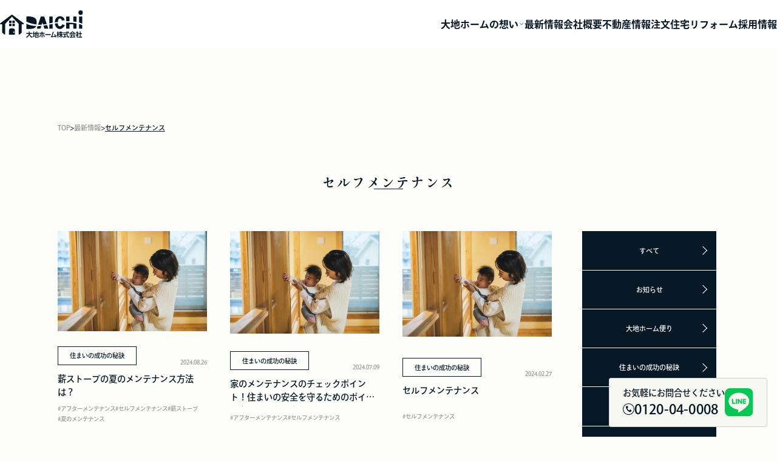

--- FILE ---
content_type: text/html; charset=UTF-8
request_url: https://www.daichi-web.co.jp/blog/blog_tag/%E3%82%BB%E3%83%AB%E3%83%95%E3%83%A1%E3%83%B3%E3%83%86%E3%83%8A%E3%83%B3%E3%82%B9/
body_size: 12492
content:
<!DOCTYPE html>
<html lang="ja" dir="ltr">
<head>
<meta charset="utf-8">
<meta http-equiv="X-UA-Compatible" content="IE=edge">
<meta name="viewport" content="width=device-width, initial-scale=1.0">
<meta name="format-detection" content="telephone=no"><!-- Google tag (gtag.js) -->
<script async src="https://www.googletagmanager.com/gtag/js?id=G-MZYZB4VLJ0"></script>
<script>
  window.dataLayer = window.dataLayer || [];
  function gtag(){dataLayer.push(arguments);}
  gtag('js', new Date());
  gtag('config', 'G-MZYZB4VLJ0');
</script>
<meta name='robots' content='index, follow, max-image-preview:large, max-snippet:-1, max-video-preview:-1' />

	<!-- This site is optimized with the Yoast SEO plugin v26.8 - https://yoast.com/product/yoast-seo-wordpress/ -->
	<title>セルフメンテナンス 一覧【大地ホーム】地域密着型 埼玉県草加市の新築一戸建て・土地・注文住宅</title>
	<meta name="description" content="セルフメンテナンス に関するページ一覧です。草加市中心に、さいたま市・八潮市・越谷市の不動産情報なら、地域密着型 大地ホームにお任せください。ファミリー世帯におすすめの分譲住宅から、天然無垢材の新築注文住宅まで取り揃えております。" />
	<link rel="canonical" href="https://www.daichi-web.co.jp/blog/blog_tag/セルフメンテナンス/" />
	<meta property="og:locale" content="ja_JP" />
	<meta property="og:type" content="article" />
	<meta property="og:title" content="セルフメンテナンス 一覧【大地ホーム】地域密着型 埼玉県草加市の新築一戸建て・土地・注文住宅" />
	<meta property="og:description" content="セルフメンテナンス に関するページ一覧です。草加市中心に、さいたま市・八潮市・越谷市の不動産情報なら、地域密着型 大地ホームにお任せください。ファミリー世帯におすすめの分譲住宅から、天然無垢材の新築注文住宅まで取り揃えております。" />
	<meta property="og:url" content="https://www.daichi-web.co.jp/blog/blog_tag/セルフメンテナンス/" />
	<meta property="og:site_name" content="大地ホーム｜埼玉県草加市の不動産から建築まで手がける住まいのプロフェッショナル" />
	<meta property="og:image" content="https://www.daichi-web.co.jp/wdps/wp-content/uploads/2025/02/ogp_main.jpg" />
	<meta property="og:image:width" content="1200" />
	<meta property="og:image:height" content="675" />
	<meta property="og:image:type" content="image/jpeg" />
	<meta name="twitter:card" content="summary_large_image" />
	<script type="application/ld+json" class="yoast-schema-graph">{"@context":"https://schema.org","@graph":[{"@type":"CollectionPage","@id":"https://www.daichi-web.co.jp/blog/blog_tag/%e3%82%bb%e3%83%ab%e3%83%95%e3%83%a1%e3%83%b3%e3%83%86%e3%83%8a%e3%83%b3%e3%82%b9/","url":"https://www.daichi-web.co.jp/blog/blog_tag/%e3%82%bb%e3%83%ab%e3%83%95%e3%83%a1%e3%83%b3%e3%83%86%e3%83%8a%e3%83%b3%e3%82%b9/","name":"セルフメンテナンス 一覧【大地ホーム】地域密着型 埼玉県草加市の新築一戸建て・土地・注文住宅","isPartOf":{"@id":"https://www.daichi-web.co.jp/#website"},"primaryImageOfPage":{"@id":"https://www.daichi-web.co.jp/blog/blog_tag/%e3%82%bb%e3%83%ab%e3%83%95%e3%83%a1%e3%83%b3%e3%83%86%e3%83%8a%e3%83%b3%e3%82%b9/#primaryimage"},"image":{"@id":"https://www.daichi-web.co.jp/blog/blog_tag/%e3%82%bb%e3%83%ab%e3%83%95%e3%83%a1%e3%83%b3%e3%83%86%e3%83%8a%e3%83%b3%e3%82%b9/#primaryimage"},"thumbnailUrl":"https://www.daichi-web.co.jp/wdps/wp-content/uploads/2024/02/20240120_0020-scaled.jpg","description":"セルフメンテナンス に関するページ一覧です。草加市中心に、さいたま市・八潮市・越谷市の不動産情報なら、地域密着型 大地ホームにお任せください。ファミリー世帯におすすめの分譲住宅から、天然無垢材の新築注文住宅まで取り揃えております。","breadcrumb":{"@id":"https://www.daichi-web.co.jp/blog/blog_tag/%e3%82%bb%e3%83%ab%e3%83%95%e3%83%a1%e3%83%b3%e3%83%86%e3%83%8a%e3%83%b3%e3%82%b9/#breadcrumb"},"inLanguage":"ja"},{"@type":"ImageObject","inLanguage":"ja","@id":"https://www.daichi-web.co.jp/blog/blog_tag/%e3%82%bb%e3%83%ab%e3%83%95%e3%83%a1%e3%83%b3%e3%83%86%e3%83%8a%e3%83%b3%e3%82%b9/#primaryimage","url":"https://www.daichi-web.co.jp/wdps/wp-content/uploads/2024/02/20240120_0020-scaled.jpg","contentUrl":"https://www.daichi-web.co.jp/wdps/wp-content/uploads/2024/02/20240120_0020-scaled.jpg","width":2560,"height":1707},{"@type":"BreadcrumbList","@id":"https://www.daichi-web.co.jp/blog/blog_tag/%e3%82%bb%e3%83%ab%e3%83%95%e3%83%a1%e3%83%b3%e3%83%86%e3%83%8a%e3%83%b3%e3%82%b9/#breadcrumb","itemListElement":[{"@type":"ListItem","position":1,"name":"大地ホーム株式会社","item":"https://www.daichi-web.co.jp/"},{"@type":"ListItem","position":2,"name":"最新情報","item":"https://www.daichi-web.co.jp/blog/"},{"@type":"ListItem","position":3,"name":"セルフメンテナンス"}]},{"@type":"WebSite","@id":"https://www.daichi-web.co.jp/#website","url":"https://www.daichi-web.co.jp/","name":"大地ホーム株式会社","description":"埼玉県草加市の不動産から建築まで手がける住まいのプロフェッショナル","publisher":{"@id":"https://www.daichi-web.co.jp/#organization"},"alternateName":"大地ホーム","potentialAction":[{"@type":"SearchAction","target":{"@type":"EntryPoint","urlTemplate":"https://www.daichi-web.co.jp/?s={search_term_string}"},"query-input":{"@type":"PropertyValueSpecification","valueRequired":true,"valueName":"search_term_string"}}],"inLanguage":"ja"},{"@type":"Organization","@id":"https://www.daichi-web.co.jp/#organization","name":"大地ホーム株式会社","alternateName":"大地ホーム","url":"https://www.daichi-web.co.jp/","logo":{"@type":"ImageObject","inLanguage":"ja","@id":"https://www.daichi-web.co.jp/#/schema/logo/image/","url":"https://www.daichi-web.co.jp/wdps/wp-content/uploads/2025/02/logo_square.jpg","contentUrl":"https://www.daichi-web.co.jp/wdps/wp-content/uploads/2025/02/logo_square.jpg","width":601,"height":630,"caption":"大地ホーム株式会社"},"image":{"@id":"https://www.daichi-web.co.jp/#/schema/logo/image/"},"sameAs":["https://www.facebook.com/sokadaichihome","https://www.instagram.com/daichihome/","https://www.instagram.com/daichi_home_/","https://www.facebook.com/groups/809577344137136","https://lin.ee/AZh1ywM","https://www.youtube.com/channel/UCF47nlTy-5WKRZw73-ULz0A","https://www.tiktok.com/@daichihome0"]}]}</script>
	<!-- / Yoast SEO plugin. -->


<style id='wp-img-auto-sizes-contain-inline-css'>
img:is([sizes=auto i],[sizes^="auto," i]){contain-intrinsic-size:3000px 1500px}
/*# sourceURL=wp-img-auto-sizes-contain-inline-css */
</style>
<style id='wp-block-library-inline-css'>
:root{--wp-block-synced-color:#7a00df;--wp-block-synced-color--rgb:122,0,223;--wp-bound-block-color:var(--wp-block-synced-color);--wp-editor-canvas-background:#ddd;--wp-admin-theme-color:#007cba;--wp-admin-theme-color--rgb:0,124,186;--wp-admin-theme-color-darker-10:#006ba1;--wp-admin-theme-color-darker-10--rgb:0,107,160.5;--wp-admin-theme-color-darker-20:#005a87;--wp-admin-theme-color-darker-20--rgb:0,90,135;--wp-admin-border-width-focus:2px}@media (min-resolution:192dpi){:root{--wp-admin-border-width-focus:1.5px}}.wp-element-button{cursor:pointer}:root .has-very-light-gray-background-color{background-color:#eee}:root .has-very-dark-gray-background-color{background-color:#313131}:root .has-very-light-gray-color{color:#eee}:root .has-very-dark-gray-color{color:#313131}:root .has-vivid-green-cyan-to-vivid-cyan-blue-gradient-background{background:linear-gradient(135deg,#00d084,#0693e3)}:root .has-purple-crush-gradient-background{background:linear-gradient(135deg,#34e2e4,#4721fb 50%,#ab1dfe)}:root .has-hazy-dawn-gradient-background{background:linear-gradient(135deg,#faaca8,#dad0ec)}:root .has-subdued-olive-gradient-background{background:linear-gradient(135deg,#fafae1,#67a671)}:root .has-atomic-cream-gradient-background{background:linear-gradient(135deg,#fdd79a,#004a59)}:root .has-nightshade-gradient-background{background:linear-gradient(135deg,#330968,#31cdcf)}:root .has-midnight-gradient-background{background:linear-gradient(135deg,#020381,#2874fc)}:root{--wp--preset--font-size--normal:16px;--wp--preset--font-size--huge:42px}.has-regular-font-size{font-size:1em}.has-larger-font-size{font-size:2.625em}.has-normal-font-size{font-size:var(--wp--preset--font-size--normal)}.has-huge-font-size{font-size:var(--wp--preset--font-size--huge)}.has-text-align-center{text-align:center}.has-text-align-left{text-align:left}.has-text-align-right{text-align:right}.has-fit-text{white-space:nowrap!important}#end-resizable-editor-section{display:none}.aligncenter{clear:both}.items-justified-left{justify-content:flex-start}.items-justified-center{justify-content:center}.items-justified-right{justify-content:flex-end}.items-justified-space-between{justify-content:space-between}.screen-reader-text{border:0;clip-path:inset(50%);height:1px;margin:-1px;overflow:hidden;padding:0;position:absolute;width:1px;word-wrap:normal!important}.screen-reader-text:focus{background-color:#ddd;clip-path:none;color:#444;display:block;font-size:1em;height:auto;left:5px;line-height:normal;padding:15px 23px 14px;text-decoration:none;top:5px;width:auto;z-index:100000}html :where(.has-border-color){border-style:solid}html :where([style*=border-top-color]){border-top-style:solid}html :where([style*=border-right-color]){border-right-style:solid}html :where([style*=border-bottom-color]){border-bottom-style:solid}html :where([style*=border-left-color]){border-left-style:solid}html :where([style*=border-width]){border-style:solid}html :where([style*=border-top-width]){border-top-style:solid}html :where([style*=border-right-width]){border-right-style:solid}html :where([style*=border-bottom-width]){border-bottom-style:solid}html :where([style*=border-left-width]){border-left-style:solid}html :where(img[class*=wp-image-]){height:auto;max-width:100%}:where(figure){margin:0 0 1em}html :where(.is-position-sticky){--wp-admin--admin-bar--position-offset:var(--wp-admin--admin-bar--height,0px)}@media screen and (max-width:600px){html :where(.is-position-sticky){--wp-admin--admin-bar--position-offset:0px}}

/*# sourceURL=wp-block-library-inline-css */
</style><style id='global-styles-inline-css'>
:root{--wp--preset--aspect-ratio--square: 1;--wp--preset--aspect-ratio--4-3: 4/3;--wp--preset--aspect-ratio--3-4: 3/4;--wp--preset--aspect-ratio--3-2: 3/2;--wp--preset--aspect-ratio--2-3: 2/3;--wp--preset--aspect-ratio--16-9: 16/9;--wp--preset--aspect-ratio--9-16: 9/16;--wp--preset--color--black: #000000;--wp--preset--color--cyan-bluish-gray: #abb8c3;--wp--preset--color--white: #ffffff;--wp--preset--color--pale-pink: #f78da7;--wp--preset--color--vivid-red: #cf2e2e;--wp--preset--color--luminous-vivid-orange: #ff6900;--wp--preset--color--luminous-vivid-amber: #fcb900;--wp--preset--color--light-green-cyan: #7bdcb5;--wp--preset--color--vivid-green-cyan: #00d084;--wp--preset--color--pale-cyan-blue: #8ed1fc;--wp--preset--color--vivid-cyan-blue: #0693e3;--wp--preset--color--vivid-purple: #9b51e0;--wp--preset--gradient--vivid-cyan-blue-to-vivid-purple: linear-gradient(135deg,rgb(6,147,227) 0%,rgb(155,81,224) 100%);--wp--preset--gradient--light-green-cyan-to-vivid-green-cyan: linear-gradient(135deg,rgb(122,220,180) 0%,rgb(0,208,130) 100%);--wp--preset--gradient--luminous-vivid-amber-to-luminous-vivid-orange: linear-gradient(135deg,rgb(252,185,0) 0%,rgb(255,105,0) 100%);--wp--preset--gradient--luminous-vivid-orange-to-vivid-red: linear-gradient(135deg,rgb(255,105,0) 0%,rgb(207,46,46) 100%);--wp--preset--gradient--very-light-gray-to-cyan-bluish-gray: linear-gradient(135deg,rgb(238,238,238) 0%,rgb(169,184,195) 100%);--wp--preset--gradient--cool-to-warm-spectrum: linear-gradient(135deg,rgb(74,234,220) 0%,rgb(151,120,209) 20%,rgb(207,42,186) 40%,rgb(238,44,130) 60%,rgb(251,105,98) 80%,rgb(254,248,76) 100%);--wp--preset--gradient--blush-light-purple: linear-gradient(135deg,rgb(255,206,236) 0%,rgb(152,150,240) 100%);--wp--preset--gradient--blush-bordeaux: linear-gradient(135deg,rgb(254,205,165) 0%,rgb(254,45,45) 50%,rgb(107,0,62) 100%);--wp--preset--gradient--luminous-dusk: linear-gradient(135deg,rgb(255,203,112) 0%,rgb(199,81,192) 50%,rgb(65,88,208) 100%);--wp--preset--gradient--pale-ocean: linear-gradient(135deg,rgb(255,245,203) 0%,rgb(182,227,212) 50%,rgb(51,167,181) 100%);--wp--preset--gradient--electric-grass: linear-gradient(135deg,rgb(202,248,128) 0%,rgb(113,206,126) 100%);--wp--preset--gradient--midnight: linear-gradient(135deg,rgb(2,3,129) 0%,rgb(40,116,252) 100%);--wp--preset--font-size--small: 13px;--wp--preset--font-size--medium: 20px;--wp--preset--font-size--large: 36px;--wp--preset--font-size--x-large: 42px;--wp--preset--spacing--20: 0.44rem;--wp--preset--spacing--30: 0.67rem;--wp--preset--spacing--40: 1rem;--wp--preset--spacing--50: 1.5rem;--wp--preset--spacing--60: 2.25rem;--wp--preset--spacing--70: 3.38rem;--wp--preset--spacing--80: 5.06rem;--wp--preset--shadow--natural: 6px 6px 9px rgba(0, 0, 0, 0.2);--wp--preset--shadow--deep: 12px 12px 50px rgba(0, 0, 0, 0.4);--wp--preset--shadow--sharp: 6px 6px 0px rgba(0, 0, 0, 0.2);--wp--preset--shadow--outlined: 6px 6px 0px -3px rgb(255, 255, 255), 6px 6px rgb(0, 0, 0);--wp--preset--shadow--crisp: 6px 6px 0px rgb(0, 0, 0);}:where(.is-layout-flex){gap: 0.5em;}:where(.is-layout-grid){gap: 0.5em;}body .is-layout-flex{display: flex;}.is-layout-flex{flex-wrap: wrap;align-items: center;}.is-layout-flex > :is(*, div){margin: 0;}body .is-layout-grid{display: grid;}.is-layout-grid > :is(*, div){margin: 0;}:where(.wp-block-columns.is-layout-flex){gap: 2em;}:where(.wp-block-columns.is-layout-grid){gap: 2em;}:where(.wp-block-post-template.is-layout-flex){gap: 1.25em;}:where(.wp-block-post-template.is-layout-grid){gap: 1.25em;}.has-black-color{color: var(--wp--preset--color--black) !important;}.has-cyan-bluish-gray-color{color: var(--wp--preset--color--cyan-bluish-gray) !important;}.has-white-color{color: var(--wp--preset--color--white) !important;}.has-pale-pink-color{color: var(--wp--preset--color--pale-pink) !important;}.has-vivid-red-color{color: var(--wp--preset--color--vivid-red) !important;}.has-luminous-vivid-orange-color{color: var(--wp--preset--color--luminous-vivid-orange) !important;}.has-luminous-vivid-amber-color{color: var(--wp--preset--color--luminous-vivid-amber) !important;}.has-light-green-cyan-color{color: var(--wp--preset--color--light-green-cyan) !important;}.has-vivid-green-cyan-color{color: var(--wp--preset--color--vivid-green-cyan) !important;}.has-pale-cyan-blue-color{color: var(--wp--preset--color--pale-cyan-blue) !important;}.has-vivid-cyan-blue-color{color: var(--wp--preset--color--vivid-cyan-blue) !important;}.has-vivid-purple-color{color: var(--wp--preset--color--vivid-purple) !important;}.has-black-background-color{background-color: var(--wp--preset--color--black) !important;}.has-cyan-bluish-gray-background-color{background-color: var(--wp--preset--color--cyan-bluish-gray) !important;}.has-white-background-color{background-color: var(--wp--preset--color--white) !important;}.has-pale-pink-background-color{background-color: var(--wp--preset--color--pale-pink) !important;}.has-vivid-red-background-color{background-color: var(--wp--preset--color--vivid-red) !important;}.has-luminous-vivid-orange-background-color{background-color: var(--wp--preset--color--luminous-vivid-orange) !important;}.has-luminous-vivid-amber-background-color{background-color: var(--wp--preset--color--luminous-vivid-amber) !important;}.has-light-green-cyan-background-color{background-color: var(--wp--preset--color--light-green-cyan) !important;}.has-vivid-green-cyan-background-color{background-color: var(--wp--preset--color--vivid-green-cyan) !important;}.has-pale-cyan-blue-background-color{background-color: var(--wp--preset--color--pale-cyan-blue) !important;}.has-vivid-cyan-blue-background-color{background-color: var(--wp--preset--color--vivid-cyan-blue) !important;}.has-vivid-purple-background-color{background-color: var(--wp--preset--color--vivid-purple) !important;}.has-black-border-color{border-color: var(--wp--preset--color--black) !important;}.has-cyan-bluish-gray-border-color{border-color: var(--wp--preset--color--cyan-bluish-gray) !important;}.has-white-border-color{border-color: var(--wp--preset--color--white) !important;}.has-pale-pink-border-color{border-color: var(--wp--preset--color--pale-pink) !important;}.has-vivid-red-border-color{border-color: var(--wp--preset--color--vivid-red) !important;}.has-luminous-vivid-orange-border-color{border-color: var(--wp--preset--color--luminous-vivid-orange) !important;}.has-luminous-vivid-amber-border-color{border-color: var(--wp--preset--color--luminous-vivid-amber) !important;}.has-light-green-cyan-border-color{border-color: var(--wp--preset--color--light-green-cyan) !important;}.has-vivid-green-cyan-border-color{border-color: var(--wp--preset--color--vivid-green-cyan) !important;}.has-pale-cyan-blue-border-color{border-color: var(--wp--preset--color--pale-cyan-blue) !important;}.has-vivid-cyan-blue-border-color{border-color: var(--wp--preset--color--vivid-cyan-blue) !important;}.has-vivid-purple-border-color{border-color: var(--wp--preset--color--vivid-purple) !important;}.has-vivid-cyan-blue-to-vivid-purple-gradient-background{background: var(--wp--preset--gradient--vivid-cyan-blue-to-vivid-purple) !important;}.has-light-green-cyan-to-vivid-green-cyan-gradient-background{background: var(--wp--preset--gradient--light-green-cyan-to-vivid-green-cyan) !important;}.has-luminous-vivid-amber-to-luminous-vivid-orange-gradient-background{background: var(--wp--preset--gradient--luminous-vivid-amber-to-luminous-vivid-orange) !important;}.has-luminous-vivid-orange-to-vivid-red-gradient-background{background: var(--wp--preset--gradient--luminous-vivid-orange-to-vivid-red) !important;}.has-very-light-gray-to-cyan-bluish-gray-gradient-background{background: var(--wp--preset--gradient--very-light-gray-to-cyan-bluish-gray) !important;}.has-cool-to-warm-spectrum-gradient-background{background: var(--wp--preset--gradient--cool-to-warm-spectrum) !important;}.has-blush-light-purple-gradient-background{background: var(--wp--preset--gradient--blush-light-purple) !important;}.has-blush-bordeaux-gradient-background{background: var(--wp--preset--gradient--blush-bordeaux) !important;}.has-luminous-dusk-gradient-background{background: var(--wp--preset--gradient--luminous-dusk) !important;}.has-pale-ocean-gradient-background{background: var(--wp--preset--gradient--pale-ocean) !important;}.has-electric-grass-gradient-background{background: var(--wp--preset--gradient--electric-grass) !important;}.has-midnight-gradient-background{background: var(--wp--preset--gradient--midnight) !important;}.has-small-font-size{font-size: var(--wp--preset--font-size--small) !important;}.has-medium-font-size{font-size: var(--wp--preset--font-size--medium) !important;}.has-large-font-size{font-size: var(--wp--preset--font-size--large) !important;}.has-x-large-font-size{font-size: var(--wp--preset--font-size--x-large) !important;}
/*# sourceURL=global-styles-inline-css */
</style>

<style id='classic-theme-styles-inline-css'>
/*! This file is auto-generated */
.wp-block-button__link{color:#fff;background-color:#32373c;border-radius:9999px;box-shadow:none;text-decoration:none;padding:calc(.667em + 2px) calc(1.333em + 2px);font-size:1.125em}.wp-block-file__button{background:#32373c;color:#fff;text-decoration:none}
/*# sourceURL=/wp-includes/css/classic-themes.min.css */
</style>
<link rel='stylesheet' id='contact-form-7-css' href='https://www.daichi-web.co.jp/wdps/wp-content/plugins/contact-form-7/includes/css/styles.css?ver=6.1.4' media='all' />
<link rel='stylesheet' id='whole-css' href='https://www.daichi-web.co.jp/wdps/wp-content/themes/daichi-home/css/whole.css?ver=20250511183132' media='all' />
<link rel='stylesheet' id='archive-blog-css' href='https://www.daichi-web.co.jp/wdps/wp-content/themes/daichi-home/css/archive-blog.css?ver=20240225011128' media='all' />
<script src="https://www.daichi-web.co.jp/wdps/wp-includes/js/jquery/jquery.min.js?ver=3.7.1" id="jquery-core-js"></script>
<script src="https://www.daichi-web.co.jp/wdps/wp-includes/js/jquery/jquery-migrate.min.js?ver=3.4.1" id="jquery-migrate-js"></script>
<script defer src="https://www.daichi-web.co.jp/wdps/wp-content/themes/daichi-home/js/whole.js?ver=20250125212924" id="whole-js"></script>
<link rel="icon" href="https://www.daichi-web.co.jp/wdps/wp-content/uploads/2024/02/cropped-favicon-32x32.png" sizes="32x32" />
<link rel="icon" href="https://www.daichi-web.co.jp/wdps/wp-content/uploads/2024/02/cropped-favicon-192x192.png" sizes="192x192" />
<link rel="apple-touch-icon" href="https://www.daichi-web.co.jp/wdps/wp-content/uploads/2024/02/cropped-favicon-180x180.png" />
<meta name="msapplication-TileImage" content="https://www.daichi-web.co.jp/wdps/wp-content/uploads/2024/02/cropped-favicon-270x270.png" />
<!-- Fonts -->
<script>
  (function(d) {
    var config = {
      kitId: 'shz6kiz',
      scriptTimeout: 3000,
      async: true
    },
    h=d.documentElement,t=setTimeout(function(){h.className=h.className.replace(/\bwf-loading\b/g,"")+" wf-inactive";},config.scriptTimeout),tk=d.createElement("script"),f=false,s=d.getElementsByTagName("script")[0],a;h.className+=" wf-loading";tk.src='https://use.typekit.net/'+config.kitId+'.js';tk.async=true;tk.onload=tk.onreadystatechange=function(){a=this.readyState;if(f||a&&a!="complete"&&a!="loaded")return;f=true;clearTimeout(t);try{Typekit.load(config)}catch(e){}};s.parentNode.insertBefore(tk,s)
  })(document);
</script></head>
<body class="">
<div class="loading"><div class="loading-bar"> <div class="loading-bar-progress"></div></div><div class="loading-logo"><img src="https://www.daichi-web.co.jp/wdps/wp-content/themes/daichi-home/img/common/logo_b.svg" alt="ロゴ"> </div></div>
<div class="body-inner"><div class="mouseStalker" id="mouseStalker"><div class="mouseStalker__inner"></div></div>
<header class="header">
<div class="header__inner"><div class="header__main"><div class="header__top"><div class="header__logo"><a class="header__logo-link" href="https://www.daichi-web.co.jp/"><img class="header__logo-img" src="https://www.daichi-web.co.jp/wdps/wp-content/themes/daichi-home/img/common/logo_b.svg" alt="ロゴ"></a>
</div>
<div class="header__burger-btn burger-btn no-pc"><button class="form-reset"><span class="burger-btn__line"></span><span class="burger-btn__line"></span><em>メニュー</em></button></div>
<div class="scroll-header__contact no-pc"><a href="https://www.daichi-web.co.jp/contact/" class="scroll-header__contact-mail">お問合せ</a><a href="tel:0120-04-0008" class="scroll-header__contact-number"><i></i></a><a href="https://www.daichi-web.co.jp/contact/" class="scroll-header__contact-line"><span></span></a>
</div>
<nav class="header__burger burger-nav color-white">
  <div class="burger-nav__inner">
    <ul class="burger-nav__list">
      <li class="burger-nav__item --home">
        <a href="https://www.daichi-web.co.jp" class="burger-nav__item-link ">
          HOME
        </a>
      </li>
      <li class="burger-nav__item --thought">
        <a href="https://www.daichi-web.co.jp/thought/" class="burger-nav__item-link ">
          大地ホームの想い
        </a>
        <span class="burger-nav__item-btn"></span>
        <ul class="burger-nav__sub-list">
          <li class="burger-nav__sub-item">
            <a href="https://www.daichi-web.co.jp/thought#" class="burger-nav__sub-item-link">不動産／建築リフォーム事業</a>
          </li>
          <li class="burger-nav__sub-item">
            <a href="https://www.daichi-web.co.jp/thought#" class="burger-nav__sub-item-link">食・物・人みんなが繋がるプロジェクト</a>
          </li>
        </ul>
      </li>
      <li class="burger-nav__item --future">
        <a href="https://www.daichi-web.co.jp/future/" class="burger-nav__item-link ">
          大地ホームの未来
        </a>
        <span class="burger-nav__item-btn"></span>
        <ul class="burger-nav__sub-list">
          <li class="burger-nav__sub-item">
            <a href="https://www.daichi-web.co.jp/future#satoyama" class="burger-nav__sub-item-link">里山体験</a>
          </li>
          <li class="burger-nav__sub-item">
            <a href="https://www.daichi-web.co.jp/future#rongo" class="burger-nav__sub-item-link">論語教育</a>
          </li>
          <li class="burger-nav__sub-item">
            <a href="https://www.daichi-web.co.jp/future#empty-house" class="burger-nav__sub-item-link">空き家事業</a>
          </li>
        </ul>
      </li>
      <li class="burger-nav__item --message">
        <a href="https://www.daichi-web.co.jp/message/" class="burger-nav__item-link ">
          代表挨拶
        </a>
      </li>
      <li class="burger-nav__item --blog">
        <a href="https://www.daichi-web.co.jp/blog/" class="burger-nav__item-link ">
          最新情報
        </a>
        <span class="burger-nav__item-btn"></span>
                  <ul class="burger-nav__sub-list">
                          <li class="burger-nav__sub-item">
                <a href="https://www.daichi-web.co.jp/blog/blog_cat/news/" class="burger-nav__sub-item-link">お知らせ</a>
              </li>
                          <li class="burger-nav__sub-item">
                <a href="https://www.daichi-web.co.jp/blog/blog_cat/letter/" class="burger-nav__sub-item-link">大地ホーム便り</a>
              </li>
                          <li class="burger-nav__sub-item">
                <a href="https://www.daichi-web.co.jp/blog/blog_cat/secret/" class="burger-nav__sub-item-link">住まいの成功の秘訣</a>
              </li>
                          <li class="burger-nav__sub-item">
                <a href="https://www.daichi-web.co.jp/blog/blog_cat/voice/" class="burger-nav__sub-item-link">お客様の声</a>
              </li>
                          <li class="burger-nav__sub-item">
                <a href="https://www.daichi-web.co.jp/blog/blog_cat/presidents-blog/" class="burger-nav__sub-item-link">社長ブログ</a>
              </li>
                      </ul>
              </li>
      <li class="burger-nav__item --company">
        <a href="https://www.daichi-web.co.jp/company/" class="burger-nav__item-link ">
        会社概要
        </a>
        <ul class="burger-nav__sub-list">
          <li class="burger-nav__sub-item">
            <a href="https://www.daichi-web.co.jp/company#philosophy" class="burger-nav__sub-item-link">経営理念</a>
          </li>
          <li class="burger-nav__sub-item">
            <a href="https://www.daichi-web.co.jp/company#profile" class="burger-nav__sub-item-link">会社概要</a>
          </li>
          <li class="burger-nav__sub-item">
            <a href="https://www.daichi-web.co.jp/company#gallery" class="burger-nav__sub-item-link">会社紹介</a>
          </li>
          <li class="burger-nav__sub-item">
            <a href="https://www.daichi-web.co.jp/company#intro" class="burger-nav__sub-item-link">社員紹介</a>
          </li>
        </ul>
      </li>
      <li class="burger-nav__item --real-estate">
        <a href="https://www.daichi-web.co.jp/real-estate/" class="burger-nav__item-link ">
          不動産情報
        </a>
        <span class="burger-nav__item-btn"></span>
        <ul class="burger-nav__sub-list">
          <li class="burger-nav__sub-item">
            <a href="https://www.daichi-web.co.jp/real-estate#" class="burger-nav__sub-item-link">アットホームの土地情報</a>
            <ul class="burger-nav__lower-list">
              <li class="burger-nav__lower-item">
                <a href="https://asp.athome.jp/004228/tokushu/20151006205379/bukken?lp=710" target="_blank" rel="noopener noreferrer" class="burger-nav__lower-item-link">草加市</a>
              </li>
              <li class="burger-nav__lower-item">
                <a href="https://asp.athome.jp/004228/tokushu/20151006205380/bukken?lp=710" target="_blank" rel="noopener noreferrer" class="burger-nav__lower-item-link">越谷市</a>
              </li>
              <li class="burger-nav__lower-item">
                <a href="https://asp.athome.jp/004228/tokushu/20151006205421/bukken?lp=710" target="_blank" rel="noopener noreferrer" class="burger-nav__lower-item-link">川口市</a>
              </li>
              <li class="burger-nav__lower-item">
                <a href="https://asp.athome.jp/004228/tokushu/20151006205422/bukken?lp=710" target="_blank" rel="noopener noreferrer" class="burger-nav__lower-item-link">八潮市</a>
              </li>
              <li class="burger-nav__lower-item">
                <a href="https://asp.athome.jp/004228/tokushu/20151006205423/bukken?lp=710" target="_blank" rel="noopener noreferrer" class="burger-nav__lower-item-link">足立区</a>
              </li>
            </ul>
          </li>
          <li class="burger-nav__sub-item">
            <a href="https://www.daichi-web.co.jp/real-estate#message" class="burger-nav__sub-item-link">不動産に関するメッセージ</a>
          </li>
        </ul>
      </li>
      <li class="burger-nav__item --custom-home">
        <a href="https://www.daichi-web.co.jp/custom-home/" class="burger-nav__item-link ">
          注文住宅
        </a>
        <span class="burger-nav__item-btn"></span>
        <ul class="burger-nav__sub-list">
          <li class="burger-nav__sub-item">
            <a href="https://www.daichi-web.co.jp/custom-home#niigata-tour" class="burger-nav__sub-item-link">新潟見学会</a>
          </li>
          <li class="burger-nav__sub-item">
            <a href="https://www.daichi-web.co.jp/custom-home#angyo-model-house" class="burger-nav__sub-item-link">安行モデルハウス</a>
          </li>
          <li class="burger-nav__sub-item">
            <a href="https://www.daichi-web.co.jp/custom-home#wood-burning-stove" class="burger-nav__sub-item-link">薪ストーブ</a>
          </li>
        </ul>
      </li>
      <li class="burger-nav__item --reform">
        <a href="https://www.daichi-web.co.jp/reform/" class="burger-nav__item-link ">
          リフォーム
        </a>
        <span class="burger-nav__item-btn"></span>
        <ul class="burger-nav__sub-list">
          <li class="burger-nav__sub-item">
            <a href="https://www.daichi-web.co.jp/reform#home-pro-member" class="burger-nav__sub-item-link">ホームプロメンバー</a>
          </li>
          <li class="burger-nav__sub-item">
            <a href="https://www.daichi-web.co.jp/reform#lixil" class="burger-nav__sub-item-link">LIXIL登録店</a>
          </li>
          <li class="burger-nav__sub-item">
            <a href="https://www.daichi-web.co.jp/reform#voice" class="burger-nav__sub-item-link">お客様の声</a>
          </li>
          <li class="burger-nav__sub-item">
            <a href="https://www.daichi-web.co.jp/reform#" class="burger-nav__sub-item-link">リフォーム広告ダウンロード</a>
          </li>
          <li class="burger-nav__sub-item">
            <a href="https://www.daichi-web.co.jp/reform#infrared-check" class="burger-nav__sub-item-link">雨漏り赤外線チェック</a>
          </li>
          <li class="burger-nav__sub-item">
            <a href="https://www.daichi-web.co.jp/reform#painting-business" class="burger-nav__sub-item-link">塗装事業</a>
          </li>
          <li class="burger-nav__sub-item">
            <a href="https://www.daichi-web.co.jp/reform#message" class="burger-nav__sub-item-link">リフォームに関するメッセージ</a>
          </li>
        </ul>
      </li>
      <li class="burger-nav__item --extra">
        <a href="https://www.daichi-web.co.jp/recruit/" class="burger-nav__item-link ">
          採用情報
        </a>
        <a href="https://www.daichi-web.co.jp/contact/" class="burger-nav__item-link no-pc ">
        お問合せ
        </a><a href="https://www.daichi-web.co.jp/contact/?category%5B%5D=資料請求#form" class="burger-nav__item-link no-pc ">資料請求</a><a href="https://www.daichi-web.co.jp/contact/?category%5B%5D=モデルルーム来場予約#form" class="burger-nav__item-link no-pc ">モデルルーム来場予約</a><a href="https://www.daichi-web.co.jp/sitemap/" class="burger-nav__item-link no-pc ">
        サイトマップ
        </a>
        <a href="https://www.daichi-web.co.jp/privacy-policy/" class="burger-nav__item-link no-pc ">
        プライバシーポリシー
        </a>
      </li>
      <li class="burger-nav__item no-tab no-sp">
        <a href="https://www.daichi-web.co.jp/contact/" class="burger-nav__item-link ">
        お問合せ
        </a>
		  <a href="https://www.daichi-web.co.jp/contact/?category%5B%5D=資料請求#form" class="burger-nav__item-link ">資料請求</a>
		  <a href="https://daichi-web.com/dmx001/contact_us01/" class="burger-nav__item-link " target="_blank" rel="noopener">モデルルーム来場予約</a>
        <a href="https://www.daichi-web.co.jp/sitemap/" class="burger-nav__item-link ">
        サイトマップ
        </a>
        <a href="https://www.daichi-web.co.jp/privacy-policy/" class="burger-nav__item-link ">
        プライバシーポリシー
        </a>
      </li>
    </ul>
  </div>
  <!-- /.burger-nav__inner -->
</nav>
<!-- /.burger-nav --></div>
<nav class="header__nav global-nav no-tab no-sp">
  <ul class="global-nav__list">
    
    <li class="global-nav__item --thought --has-sub-list">
      <a href="https://www.daichi-web.co.jp/thought/" class="global-nav__item-link ">
        大地ホームの想い
      </a>
      <ul class="global-nav__sub-list">
        <li class="global-nav__sub-item">
          <a href="https://www.daichi-web.co.jp/thought/" class="global-nav__sub-item-link ">
            大地ホームの想い
          </a>
        </li>
        <li class="global-nav__sub-item --future">
          <a href="https://www.daichi-web.co.jp/future/" class="global-nav__sub-item-link ">
          大地ホームの未来
          </a>
        </li>
        <li class="global-nav__sub-item --message">
          <a href="https://www.daichi-web.co.jp/message/" class="global-nav__sub-item-link ">
          代表挨拶
          </a>
        </li>
      </ul>
    </li>
    <li class="global-nav__item --blog">
      <a href="https://www.daichi-web.co.jp/blog/" class="global-nav__item-link ">
        最新情報
      </a>
    </li>
    <li class="global-nav__item --company">
      <a href="https://www.daichi-web.co.jp/company/" class="global-nav__item-link ">
      会社概要
      </a>
    </li>
    <li class="global-nav__item --real-estate">
      <a href="https://www.daichi-web.co.jp/real-estate/" class="global-nav__item-link ">
      不動産情報
      </a>
    </li>
    <li class="global-nav__item --custom-home">
      <a href="https://www.daichi-web.co.jp/custom-home/" class="global-nav__item-link ">
      注文住宅
      </a>
    </li>
    <li class="global-nav__item --reform">
      <a href="https://www.daichi-web.co.jp/reform/" class="global-nav__item-link ">
      リフォーム
      </a>
    </li>
    <li class="global-nav__item --recruit">
      <a href="https://www.daichi-web.co.jp/recruit/" class="global-nav__item-link ">
      採用情報
      </a>
    </li>
  </ul>


</nav></div>
<!-- /.header__main -->
<div class="header__contact no-tab no-sp">
<div class="header__contact-txt"><div class="header__contact-ttl">お気軽にお問合せください</div><a href="tel:0120-04-0008" class="header__contact-number"><i><img src="https://www.daichi-web.co.jp/wdps/wp-content/themes/daichi-home/img/common/icon-tel.svg" alt="電話アイコン"></i><span class="header__contact-tel">0120-04-0008</span></a>
</div><a href="https://www.daichi-web.co.jp/contact/" class="header__contact-line"><img src="https://www.daichi-web.co.jp/wdps/wp-content/themes/daichi-home/img/common/icon-line.svg" alt="lineアイコン"></a>
</div>
</div><!-- /.header__inner --></header>
<div class="scroll-header ">
<div class="scroll-header__inner">
<div class="scroll-header__main">
<div class="scroll-header__burger-btn burger-btn"><button class="form-reset"><span class="burger-btn__line"></span><span class="burger-btn__line"></span><em>メニュー</em></button></div>
                          <div class="scroll-header__logo">
                <a class="scroll-header__logo-link" href="https://www.daichi-web.co.jp/">
                  <img class="scroll-header__logo-img" src="https://www.daichi-web.co.jp/wdps/wp-content/themes/daichi-home/img/common/logo_b.svg" alt="ロゴ">
                </a>
              </div>
            
            <div class="scroll-header__contact">
              <a href="https://www.daichi-web.co.jp/contact/" class="scroll-header__contact-mail">お問合せ</a>
              <a href="tel:0120-04-0008" class="scroll-header__contact-number">
                <i></i>
                <span class="scroll-header__contact-tel no-tab no-sp">0120-04-0008</span>
              </a>
              <a href="https://www.daichi-web.co.jp/contact/" class="scroll-header__contact-line"><span></span>
              </a>
            </div>

            <nav class="header__burger burger-nav color-white">
  <div class="burger-nav__inner">
    <ul class="burger-nav__list">
      <li class="burger-nav__item --home">
        <a href="https://www.daichi-web.co.jp" class="burger-nav__item-link ">
          HOME
        </a>
      </li>
      <li class="burger-nav__item --thought">
        <a href="https://www.daichi-web.co.jp/thought/" class="burger-nav__item-link ">
          大地ホームの想い
        </a>
        <span class="burger-nav__item-btn"></span>
        <ul class="burger-nav__sub-list">
          <li class="burger-nav__sub-item">
            <a href="https://www.daichi-web.co.jp/thought#" class="burger-nav__sub-item-link">不動産／建築リフォーム事業</a>
          </li>
          <li class="burger-nav__sub-item">
            <a href="https://www.daichi-web.co.jp/thought#" class="burger-nav__sub-item-link">食・物・人みんなが繋がるプロジェクト</a>
          </li>
        </ul>
      </li>
      <li class="burger-nav__item --future">
        <a href="https://www.daichi-web.co.jp/future/" class="burger-nav__item-link ">
          大地ホームの未来
        </a>
        <span class="burger-nav__item-btn"></span>
        <ul class="burger-nav__sub-list">
          <li class="burger-nav__sub-item">
            <a href="https://www.daichi-web.co.jp/future#satoyama" class="burger-nav__sub-item-link">里山体験</a>
          </li>
          <li class="burger-nav__sub-item">
            <a href="https://www.daichi-web.co.jp/future#rongo" class="burger-nav__sub-item-link">論語教育</a>
          </li>
          <li class="burger-nav__sub-item">
            <a href="https://www.daichi-web.co.jp/future#empty-house" class="burger-nav__sub-item-link">空き家事業</a>
          </li>
        </ul>
      </li>
      <li class="burger-nav__item --message">
        <a href="https://www.daichi-web.co.jp/message/" class="burger-nav__item-link ">
          代表挨拶
        </a>
      </li>
      <li class="burger-nav__item --blog">
        <a href="https://www.daichi-web.co.jp/blog/" class="burger-nav__item-link ">
          最新情報
        </a>
        <span class="burger-nav__item-btn"></span>
                  <ul class="burger-nav__sub-list">
                          <li class="burger-nav__sub-item">
                <a href="https://www.daichi-web.co.jp/blog/blog_cat/news/" class="burger-nav__sub-item-link">お知らせ</a>
              </li>
                          <li class="burger-nav__sub-item">
                <a href="https://www.daichi-web.co.jp/blog/blog_cat/letter/" class="burger-nav__sub-item-link">大地ホーム便り</a>
              </li>
                          <li class="burger-nav__sub-item">
                <a href="https://www.daichi-web.co.jp/blog/blog_cat/secret/" class="burger-nav__sub-item-link">住まいの成功の秘訣</a>
              </li>
                          <li class="burger-nav__sub-item">
                <a href="https://www.daichi-web.co.jp/blog/blog_cat/voice/" class="burger-nav__sub-item-link">お客様の声</a>
              </li>
                          <li class="burger-nav__sub-item">
                <a href="https://www.daichi-web.co.jp/blog/blog_cat/presidents-blog/" class="burger-nav__sub-item-link">社長ブログ</a>
              </li>
                      </ul>
              </li>
      <li class="burger-nav__item --company">
        <a href="https://www.daichi-web.co.jp/company/" class="burger-nav__item-link ">
        会社概要
        </a>
        <ul class="burger-nav__sub-list">
          <li class="burger-nav__sub-item">
            <a href="https://www.daichi-web.co.jp/company#philosophy" class="burger-nav__sub-item-link">経営理念</a>
          </li>
          <li class="burger-nav__sub-item">
            <a href="https://www.daichi-web.co.jp/company#profile" class="burger-nav__sub-item-link">会社概要</a>
          </li>
          <li class="burger-nav__sub-item">
            <a href="https://www.daichi-web.co.jp/company#gallery" class="burger-nav__sub-item-link">会社紹介</a>
          </li>
          <li class="burger-nav__sub-item">
            <a href="https://www.daichi-web.co.jp/company#intro" class="burger-nav__sub-item-link">社員紹介</a>
          </li>
        </ul>
      </li>
      <li class="burger-nav__item --real-estate">
        <a href="https://www.daichi-web.co.jp/real-estate/" class="burger-nav__item-link ">
          不動産情報
        </a>
        <span class="burger-nav__item-btn"></span>
        <ul class="burger-nav__sub-list">
          <li class="burger-nav__sub-item">
            <a href="https://www.daichi-web.co.jp/real-estate#" class="burger-nav__sub-item-link">アットホームの土地情報</a>
            <ul class="burger-nav__lower-list">
              <li class="burger-nav__lower-item">
                <a href="https://asp.athome.jp/004228/tokushu/20151006205379/bukken?lp=710" target="_blank" rel="noopener noreferrer" class="burger-nav__lower-item-link">草加市</a>
              </li>
              <li class="burger-nav__lower-item">
                <a href="https://asp.athome.jp/004228/tokushu/20151006205380/bukken?lp=710" target="_blank" rel="noopener noreferrer" class="burger-nav__lower-item-link">越谷市</a>
              </li>
              <li class="burger-nav__lower-item">
                <a href="https://asp.athome.jp/004228/tokushu/20151006205421/bukken?lp=710" target="_blank" rel="noopener noreferrer" class="burger-nav__lower-item-link">川口市</a>
              </li>
              <li class="burger-nav__lower-item">
                <a href="https://asp.athome.jp/004228/tokushu/20151006205422/bukken?lp=710" target="_blank" rel="noopener noreferrer" class="burger-nav__lower-item-link">八潮市</a>
              </li>
              <li class="burger-nav__lower-item">
                <a href="https://asp.athome.jp/004228/tokushu/20151006205423/bukken?lp=710" target="_blank" rel="noopener noreferrer" class="burger-nav__lower-item-link">足立区</a>
              </li>
            </ul>
          </li>
          <li class="burger-nav__sub-item">
            <a href="https://www.daichi-web.co.jp/real-estate#message" class="burger-nav__sub-item-link">不動産に関するメッセージ</a>
          </li>
        </ul>
      </li>
      <li class="burger-nav__item --custom-home">
        <a href="https://www.daichi-web.co.jp/custom-home/" class="burger-nav__item-link ">
          注文住宅
        </a>
        <span class="burger-nav__item-btn"></span>
        <ul class="burger-nav__sub-list">
          <li class="burger-nav__sub-item">
            <a href="https://www.daichi-web.co.jp/custom-home#niigata-tour" class="burger-nav__sub-item-link">新潟見学会</a>
          </li>
          <li class="burger-nav__sub-item">
            <a href="https://www.daichi-web.co.jp/custom-home#angyo-model-house" class="burger-nav__sub-item-link">安行モデルハウス</a>
          </li>
          <li class="burger-nav__sub-item">
            <a href="https://www.daichi-web.co.jp/custom-home#wood-burning-stove" class="burger-nav__sub-item-link">薪ストーブ</a>
          </li>
        </ul>
      </li>
      <li class="burger-nav__item --reform">
        <a href="https://www.daichi-web.co.jp/reform/" class="burger-nav__item-link ">
          リフォーム
        </a>
        <span class="burger-nav__item-btn"></span>
        <ul class="burger-nav__sub-list">
          <li class="burger-nav__sub-item">
            <a href="https://www.daichi-web.co.jp/reform#home-pro-member" class="burger-nav__sub-item-link">ホームプロメンバー</a>
          </li>
          <li class="burger-nav__sub-item">
            <a href="https://www.daichi-web.co.jp/reform#lixil" class="burger-nav__sub-item-link">LIXIL登録店</a>
          </li>
          <li class="burger-nav__sub-item">
            <a href="https://www.daichi-web.co.jp/reform#voice" class="burger-nav__sub-item-link">お客様の声</a>
          </li>
          <li class="burger-nav__sub-item">
            <a href="https://www.daichi-web.co.jp/reform#" class="burger-nav__sub-item-link">リフォーム広告ダウンロード</a>
          </li>
          <li class="burger-nav__sub-item">
            <a href="https://www.daichi-web.co.jp/reform#infrared-check" class="burger-nav__sub-item-link">雨漏り赤外線チェック</a>
          </li>
          <li class="burger-nav__sub-item">
            <a href="https://www.daichi-web.co.jp/reform#painting-business" class="burger-nav__sub-item-link">塗装事業</a>
          </li>
          <li class="burger-nav__sub-item">
            <a href="https://www.daichi-web.co.jp/reform#message" class="burger-nav__sub-item-link">リフォームに関するメッセージ</a>
          </li>
        </ul>
      </li>
      <li class="burger-nav__item --extra">
        <a href="https://www.daichi-web.co.jp/recruit/" class="burger-nav__item-link ">
          採用情報
        </a>
        <a href="https://www.daichi-web.co.jp/contact/" class="burger-nav__item-link no-pc ">
        お問合せ
        </a><a href="https://www.daichi-web.co.jp/contact/?category%5B%5D=資料請求#form" class="burger-nav__item-link no-pc ">資料請求</a><a href="https://www.daichi-web.co.jp/contact/?category%5B%5D=モデルルーム来場予約#form" class="burger-nav__item-link no-pc ">モデルルーム来場予約</a><a href="https://www.daichi-web.co.jp/sitemap/" class="burger-nav__item-link no-pc ">
        サイトマップ
        </a>
        <a href="https://www.daichi-web.co.jp/privacy-policy/" class="burger-nav__item-link no-pc ">
        プライバシーポリシー
        </a>
      </li>
      <li class="burger-nav__item no-tab no-sp">
        <a href="https://www.daichi-web.co.jp/contact/" class="burger-nav__item-link ">
        お問合せ
        </a>
		  <a href="https://www.daichi-web.co.jp/contact/?category%5B%5D=資料請求#form" class="burger-nav__item-link ">資料請求</a>
		  <a href="https://daichi-web.com/dmx001/contact_us01/" class="burger-nav__item-link " target="_blank" rel="noopener">モデルルーム来場予約</a>
        <a href="https://www.daichi-web.co.jp/sitemap/" class="burger-nav__item-link ">
        サイトマップ
        </a>
        <a href="https://www.daichi-web.co.jp/privacy-policy/" class="burger-nav__item-link ">
        プライバシーポリシー
        </a>
      </li>
    </ul>
  </div>
  <!-- /.burger-nav__inner -->
</nav>
<!-- /.burger-nav -->
                          <div class="scroll-header__logo --burger-nav">
                <a class="scroll-header__logo-link" href="https://www.daichi-web.co.jp/">
                  <img class="scroll-header__logo-img" src="https://www.daichi-web.co.jp/wdps/wp-content/themes/daichi-home/img/common/logo_w.svg" alt="ロゴ">
                </a>
              </div>
            
          
        </div>
        <!-- /.scroll-header__main -->

      </div>
    </div>
    <!-- /.scroll-header --><main class="main"><section class="breadcrumbs">
  <div class="breadcrumbs__inner inner">
		<span property="itemListElement" typeof="ListItem"><a property="item" typeof="WebPage" title="大地ホーム｜埼玉県草加市の不動産から建築まで手がける住まいのプロフェッショナルへ移動する" href="https://www.daichi-web.co.jp" class="home" ><span property="name">TOP</span></a><meta property="position" content="1"></span> &gt; <span property="itemListElement" typeof="ListItem"><a property="item" typeof="WebPage" title="最新情報へ移動する" href="https://www.daichi-web.co.jp/blog/" class="archive post-blog-archive" ><span property="name">最新情報</span></a><meta property="position" content="2"></span> &gt; <span property="itemListElement" typeof="ListItem"><span property="name" class="archive taxonomy blog_tag current-item">セルフメンテナンス</span><meta property="url" content="https://www.daichi-web.co.jp/blog/blog_tag/%e3%82%bb%e3%83%ab%e3%83%95%e3%83%a1%e3%83%b3%e3%83%86%e3%83%8a%e3%83%b3%e3%82%b9/"><meta property="position" content="3"></span>  </div>
</section>
<!-- /.breadcrumbs -->
<section class="archive-blog">
  <div class="archive-blog__inner inner">

    <h1 class="archive-blog__ttl mincho txt-center">
      セルフメンテナンス    </h1>

    <div class="archive-blog__col2">

      <div class="archive-blog__main js-fadeup invisible">

        
  <ul class="blog-card__list">
      <li class="blog-card__item">
        <a href="https://www.daichi-web.co.jp/blog/624/" class="blog-card__item-link"></a>
        <div class="blog-card__thumbnail">
                      <picture>
              <source media="(max-width: 1024px)" srcset="https://www.daichi-web.co.jp/wdps/wp-content/uploads/2024/02/20240120_0020-scaled.jpg">
              <img src="https://www.daichi-web.co.jp/wdps/wp-content/uploads/2024/02/20240120_0020-scaled.jpg" alt="">
            </picture>
                  </div>
        <div class="blog-card__row">
          <ul class="blog-card__item-cat-list">
                          <li class="blog-card__item-cat-item">
                              <a class="blog-card__item-cat-item-link" href="https://www.daichi-web.co.jp/blog/blog_cat/secret/" >住まいの成功の秘訣</a>
              </li>
                      </ul>
          <div class="blog-card__item-time color-gray">2024.08.26</div>
        </div>
        <h3 class="blog-card__item-ttl">薪ストーブの夏のメンテナンス方法は？</h3>
        <ul class="blog-card__item-tag-list">
                          <li class="blog-card__item-tag-item color-gray">
                              <a class="blog-card__item-tag-item-link" href="https://www.daichi-web.co.jp/blog/blog_tag/%e3%82%a2%e3%83%95%e3%82%bf%e3%83%bc%e3%83%a1%e3%83%b3%e3%83%86%e3%83%8a%e3%83%b3%e3%82%b9/" >
                #アフターメンテナンス                </a>
              </li>
                          <li class="blog-card__item-tag-item color-gray">
                              <a class="blog-card__item-tag-item-link" href="https://www.daichi-web.co.jp/blog/blog_tag/%e3%82%bb%e3%83%ab%e3%83%95%e3%83%a1%e3%83%b3%e3%83%86%e3%83%8a%e3%83%b3%e3%82%b9/" >
                #セルフメンテナンス                </a>
              </li>
                          <li class="blog-card__item-tag-item color-gray">
                              <a class="blog-card__item-tag-item-link" href="https://www.daichi-web.co.jp/blog/blog_tag/%e8%96%aa%e3%82%b9%e3%83%88%e3%83%bc%e3%83%96/" >
                #薪ストーブ                </a>
              </li>
                          <li class="blog-card__item-tag-item color-gray">
                              <a class="blog-card__item-tag-item-link" href="https://www.daichi-web.co.jp/blog/blog_tag/%e5%a4%8f%e3%81%ae%e3%83%a1%e3%83%b3%e3%83%86%e3%83%8a%e3%83%b3%e3%82%b9/" >
                #夏のメンテナンス                </a>
              </li>
                      </ul>
    </li>
        <li class="blog-card__item">
        <a href="https://www.daichi-web.co.jp/blog/574/" class="blog-card__item-link"></a>
        <div class="blog-card__thumbnail">
                      <picture>
              <source media="(max-width: 1024px)" srcset="https://www.daichi-web.co.jp/wdps/wp-content/uploads/2024/02/20240120_0020-scaled.jpg">
              <img src="https://www.daichi-web.co.jp/wdps/wp-content/uploads/2024/02/20240120_0020-scaled.jpg" alt="">
            </picture>
                  </div>
        <div class="blog-card__row">
          <ul class="blog-card__item-cat-list">
                          <li class="blog-card__item-cat-item">
                              <a class="blog-card__item-cat-item-link" href="https://www.daichi-web.co.jp/blog/blog_cat/secret/" >住まいの成功の秘訣</a>
              </li>
                      </ul>
          <div class="blog-card__item-time color-gray">2024.07.09</div>
        </div>
        <h3 class="blog-card__item-ttl">家のメンテナンスのチェックポイント！住まいの安全を守るためのポイントをチェックしよう！</h3>
        <ul class="blog-card__item-tag-list">
                          <li class="blog-card__item-tag-item color-gray">
                              <a class="blog-card__item-tag-item-link" href="https://www.daichi-web.co.jp/blog/blog_tag/%e3%82%a2%e3%83%95%e3%82%bf%e3%83%bc%e3%83%a1%e3%83%b3%e3%83%86%e3%83%8a%e3%83%b3%e3%82%b9/" >
                #アフターメンテナンス                </a>
              </li>
                          <li class="blog-card__item-tag-item color-gray">
                              <a class="blog-card__item-tag-item-link" href="https://www.daichi-web.co.jp/blog/blog_tag/%e3%82%bb%e3%83%ab%e3%83%95%e3%83%a1%e3%83%b3%e3%83%86%e3%83%8a%e3%83%b3%e3%82%b9/" >
                #セルフメンテナンス                </a>
              </li>
                      </ul>
    </li>
        <li class="blog-card__item">
        <a href="https://www.daichi-web.co.jp/blog/322/" class="blog-card__item-link"></a>
        <div class="blog-card__thumbnail">
                      <picture>
              <source media="(max-width: 1024px)" srcset="https://www.daichi-web.co.jp/wdps/wp-content/uploads/2024/02/20240120_0020-scaled.jpg">
              <img src="https://www.daichi-web.co.jp/wdps/wp-content/uploads/2024/02/20240120_0020-scaled.jpg" alt="">
            </picture>
                  </div>
        <div class="blog-card__row">
          <ul class="blog-card__item-cat-list">
                          <li class="blog-card__item-cat-item">
                              <a class="blog-card__item-cat-item-link" href="https://www.daichi-web.co.jp/blog/blog_cat/secret/" >住まいの成功の秘訣</a>
              </li>
                      </ul>
          <div class="blog-card__item-time color-gray">2024.02.27</div>
        </div>
        <h3 class="blog-card__item-ttl">セルフメンテナンス</h3>
        <ul class="blog-card__item-tag-list">
                          <li class="blog-card__item-tag-item color-gray">
                              <a class="blog-card__item-tag-item-link" href="https://www.daichi-web.co.jp/blog/blog_tag/%e3%82%bb%e3%83%ab%e3%83%95%e3%83%a1%e3%83%b3%e3%83%86%e3%83%8a%e3%83%b3%e3%82%b9/" >
                #セルフメンテナンス                </a>
              </li>
                      </ul>
    </li>
      </ul>
  <!-- /.blog-card -->
    
        <div class="pagination">
                  </div>
        
      </div>
      <!-- /.archive-blog__main -->

      
<aside class="archive-blog__aside aside">
  <div class="aside__inner">
    <div class="aside__block js-fadeup invisible">
              <div div class="aside__cat">
          <ul class="aside__cat-list">
            <li class="aside__cat-item">
              <a href="https://www.daichi-web.co.jp/blog/" class="aside__cat-item-link">
                すべて
              </a>
            </li>
                          <li class="aside__cat-item">
                <a href="https://www.daichi-web.co.jp/blog/blog_cat/news/" class="aside__cat-item-link">
                  お知らせ                </a>
              </li>
                          <li class="aside__cat-item">
                <a href="https://www.daichi-web.co.jp/blog/blog_cat/letter/" class="aside__cat-item-link">
                  大地ホーム便り                </a>
              </li>
                          <li class="aside__cat-item">
                <a href="https://www.daichi-web.co.jp/blog/blog_cat/secret/" class="aside__cat-item-link">
                  住まいの成功の秘訣                </a>
              </li>
                          <li class="aside__cat-item">
                <a href="https://www.daichi-web.co.jp/blog/blog_cat/voice/" class="aside__cat-item-link">
                  お客様の声                </a>
              </li>
                          <li class="aside__cat-item">
                <a href="https://www.daichi-web.co.jp/blog/blog_cat/presidents-blog/" class="aside__cat-item-link">
                  社長ブログ                </a>
              </li>
                      </ul>
        </div>
          </div>
    <!-- /.aside__block -->
  </div>
  <!-- /.aside__inner -->
</aside>
<!-- /.aside -->

    </div>
    <!-- /.archive-blog__col2 -->

  </div>
</section>


</main>
<footer class="footer">
  <div class="footer__inner inner">
    <div class="footer__col2 color-white">
      <div class="footer__sub">
        <div class="footer__sub-inner">
<a href="https://www.daichi-web.co.jp" class="footer__logo"><img class="header__logo-img" src="https://www.daichi-web.co.jp/wdps/wp-content/themes/daichi-home/img/common/logo.png" alt="ロゴ"></a>
<div class="footer__info">
<p class="footer_disp">大地ホームは、埼玉県草加市を拠点に、無垢材・自然素材を用いた注文住宅の設計・施工、不動産売買の仲介、リフォーム、資産活用コンサルまで、住まいに関するご相談を一貫して承る地域密着型の総合不動産です。</p>
<ul class="footer__info-list">
<li class="footer__info-item"><span class="footer__info-item-ttl">住所</span><span class="footer__info-item-content">埼玉県草加市草加<span class="en">4</span>丁目<span class="en">2</span>番<span class="en">5</span>号</span></li>
<li class="footer__info-item"><span class="footer__info-item-ttl en">TEL</span><a href="tel:0120-04-0008" class="footer__info-item-content en">0120-04-0008</a></li>
<li class="footer__info-item"><span class="footer__info-item-ttl">営業時間</span><span class="footer__info-item-content en">10:00-18:00</span></li>
<li class="footer__info-item"><span class="footer__info-item-ttl">定休日</span><span class="footer__info-item-content">水曜日・日曜日・祝日</span></li>
</ul>
</div>
<ul class="footer-nav__list no-pc">
<li class="footer-nav__item --recruit"><a href="https://www.daichi-web.co.jp/recruit/" class="footer-nav__item-link sp-txt-center ">採用情報</a></li>
<li class="footer-nav__item --contact"><a href="https://www.daichi-web.co.jp/contact/" class="footer-nav__item-link sp-txt-center ">お問合せ</a></li>
<li class="footer-nav__item --sitemap"><a href="https://www.daichi-web.co.jp/sitemap/" class="footer-nav__item-link sp-txt-center ">サイトマップ</a></li>
<li class="footer-nav__item --privacy-policy"><a href="https://www.daichi-web.co.jp/privacy-policy/" class="footer-nav__item-link sp-txt-center ">プライバシーポリシー</a></li>
          </ul>
        </div>
      </div>
      <!-- /.footer__sub -->
<div class="footer__main">
<div class="footer__service">
<ul class="footer__service-list">
<li class="footer__service-item"><figure class="footer__service-item-img"><img src="https://www.daichi-web.co.jp/wdps/wp-content/themes/daichi-home/img/common/modelhouse-img.png" alt="安行モデルハウス"></figure><a href="https://daichi-web.com/" target="_blank" rel="noopener noreferrer" class="footer__service-item-btn btn --external --sp-border-light">安行モデルハウス</a></li>
<li class="footer__service-item"><figure class="footer__service-item-img"><img src="https://www.daichi-web.co.jp/wdps/wp-content/themes/daichi-home/img/common/painting-img.png" alt="塗装事業"></figure><a href="https://www.daichi-reform.com/" class="footer__service-item-btn btn --external --sp-border-light" target="_blank" rel="noopener">塗装事業</a></li>
<!--<li class="footer__service-item"><figure class="footer__service-item-img"><img src="https://www.daichi-web.co.jp/wdps/wp-content/themes/daichi-home/img/common/inherited-img.png" alt="相続した物件・空き家"></figure><a href="http://www.daichi-web.jp/wp/" class="footer__service-item-btn btn --external --sp-border-light">相続した物件・空き家</a></li>-->
</ul>
</div>
<!-- /.footer__service -->
<div class="footer__sns">
<ul class="footer__sns-list">
<li class="footer__sns-item"><a href="https://www.instagram.com/daichihome/" target="_blank" rel="noopener noreferrer" class="footer__sns-item-link text-center"><figure class="footer__sns-item-img"><img src="https://www.daichi-web.co.jp/wdps/wp-content/themes/daichi-home/img/common/icon-instagram.svg" alt="Instagram"></figure>大地ホーム</a></li>
<li class="footer__sns-item"><a href="https://www.instagram.com/daichi_home_/" target="_blank" rel="noopener noreferrer" class="footer__sns-item-link text-center"><figure class="footer__sns-item-img"><img src="https://www.daichi-web.co.jp/wdps/wp-content/themes/daichi-home/img/common/icon-instagram.svg" alt="Instagram"></figure>自然ハウス</a></li>
<li class="footer__sns-item"><a href="https://www.facebook.com/sokadaichihome" class="footer__sns-item-link text-center" target="_blank" rel="noopener noreferrer"><figure class="footer__sns-item-img"><img src="https://www.daichi-web.co.jp/wdps/wp-content/themes/daichi-home/img/common/icon-facebook.svg" alt="facebook"></figure>大地ホーム</a></li>
<li class="footer__sns-item"><a href="https://www.facebook.com/groups/809577344137136" class="footer__sns-item-link text-center" target="_blank" rel="noopener noreferrer"><figure class="footer__sns-item-img"><img src="https://www.daichi-web.co.jp/wdps/wp-content/themes/daichi-home/img/common/icon-facebook.svg" alt="facebook"></figure>薪ストーブ愛好会</a></li>
<li class="footer__sns-item"><a href="https://lin.ee/AZh1ywM" target="_blank" rel="noopener noreferrer" class="footer__sns-item-link text-center"><figure class="footer__sns-item-img"><img src="https://www.daichi-web.co.jp/wdps/wp-content/themes/daichi-home/img/common/icon-line_w.svg" alt="line"></figure>公式ライン</a></li>
<li class="footer__sns-item"><a href="https://www.youtube.com/channel/UCF47nlTy-5WKRZw73-ULz0A" target="_blank" rel="noopener noreferrer" class="footer__sns-item-link text-center"><figure class="footer__sns-item-img"><img src="https://www.daichi-web.co.jp/wdps/wp-content/themes/daichi-home/img/common/icon-youtube.svg" alt="YouTube"></figure>YouTube</a></li>
</ul>
</div>
<!-- /.footer__sns -->
<div class="footer__external">
<ul class="footer__external-list">
<li class="footer__external-item"><a href="https://www.daichi-web.co.jp/wdps/wp-content/themes/daichi-home/img/common/green.pdf" target="_blank" rel="noopener" class="footer__external-item-link"><img src="https://www.daichi-web.co.jp/wdps/wp-content/themes/daichi-home/img/common/footer-banner01.png" alt="グリーン化事業採択工務店"></a></li>
<li class="footer__external-item"><a href="https://www.jio-kensa.co.jp/" target="_blank" rel="noopener noreferrer" class="footer__external-item-link"><img src="https://www.daichi-web.co.jp/wdps/wp-content/themes/daichi-home/img/common/footer-banner02.png" alt="日本住宅保証検査機構"></a></li>
<li class="footer__external-item"><a href="https://www.yume-h.com/" target="_blank" rel="noopener noreferrer" class="footer__external-item-link"><img src="https://www.daichi-web.co.jp/wdps/wp-content/themes/daichi-home/img/common/footer-banner03.png" alt="夢ハウス"></a></li>
<li class="footer__external-item"><a href="https://tabinaga.org/" target="_blank" rel="noopener noreferrer" class="footer__external-item-link"><img src="https://www.daichi-web.co.jp/wdps/wp-content/themes/daichi-home/img/common/footer-banner04.png" alt="NPO法人タビナガおじさんおばさん"></a></li>
</ul></div><!-- /.footer__external -->
<!-- pc -->
<nav class="footer__nav footer-nav no-tab no-sp">
  <div class="footer-nav__col3">

  <ul class="footer-nav__list">
    
    <li class="footer-nav__item --home">
      <a href="https://www.daichi-web.co.jp" class="footer-nav__item-link ">
        HOME
      </a>
    </li>
    <li class="footer-nav__item --thought">
      <a href="https://www.daichi-web.co.jp/thought/" class="footer-nav__item-link ">
        大地ホームの想い
      </a>
      <ul class="footer-nav__sub-list">
        <li class="footer-nav__sub-item">
          <a href="https://www.daichi-web.co.jp/thought#" class="footer-nav__sub-item-link">不動産／建築リフォーム事業</a>
        </li>
        <li class="footer-nav__sub-item">
          <a href="https://www.daichi-web.co.jp/thought#" class="footer-nav__sub-item-link">食・物・人みんなが繋がるプロジェクト</a>
        </li>
      </ul>
    </li>
    <li class="footer-nav__item --future">
      <a href="https://www.daichi-web.co.jp/future/" class="footer-nav__item-link ">
      大地ホームの未来
      </a>
      <ul class="footer-nav__sub-list">
        <li class="footer-nav__sub-item">
          <a href="https://www.daichi-web.co.jp/future#satoyama" class="footer-nav__sub-item-link">里山体験</a>
        </li>
        <li class="footer-nav__sub-item">
          <a href="https://www.daichi-web.co.jp/future#rongo" class="footer-nav__sub-item-link">論語教育</a>
        </li>
        <li class="footer-nav__sub-item">
          <a href="https://www.daichi-web.co.jp/future#empty-house" class="footer-nav__sub-item-link">空き家事業</a>
        </li>
      </ul>
    </li>
    <li class="footer-nav__item --message">
      <a href="https://www.daichi-web.co.jp/message/" class="footer-nav__item-link ">
      代表挨拶
      </a>
    </li>
    <li class="footer-nav__item --blog">
      <a href="https://www.daichi-web.co.jp/blog/" class="footer-nav__item-link ">
        最新情報
      </a>
              <ul class="footer-nav__sub-list">
                      <li class="footer-nav__sub-item">
              <a href="https://www.daichi-web.co.jp/blog/blog_cat/news/" class="footer-nav__sub-item-link">お知らせ</a>
            </li>
                      <li class="footer-nav__sub-item">
              <a href="https://www.daichi-web.co.jp/blog/blog_cat/letter/" class="footer-nav__sub-item-link">大地ホーム便り</a>
            </li>
                      <li class="footer-nav__sub-item">
              <a href="https://www.daichi-web.co.jp/blog/blog_cat/secret/" class="footer-nav__sub-item-link">住まいの成功の秘訣</a>
            </li>
                      <li class="footer-nav__sub-item">
              <a href="https://www.daichi-web.co.jp/blog/blog_cat/voice/" class="footer-nav__sub-item-link">お客様の声</a>
            </li>
                      <li class="footer-nav__sub-item">
              <a href="https://www.daichi-web.co.jp/blog/blog_cat/presidents-blog/" class="footer-nav__sub-item-link">社長ブログ</a>
            </li>
                  </ul>
          </li>
  </ul>

  <ul class="footer-nav__list">
    
    <li class="footer-nav__item --company">
      <a href="https://www.daichi-web.co.jp/company/" class="footer-nav__item-link ">
      会社概要
      </a>
      <ul class="footer-nav__sub-list">
        <li class="footer-nav__sub-item">
          <a href="https://www.daichi-web.co.jp/company#" class="footer-nav__sub-item-link">経営理念</a>
        </li>
        <li class="footer-nav__sub-item">
          <a href="https://www.daichi-web.co.jp/company#" class="footer-nav__sub-item-link">会社概要</a>
        </li>
        <li class="footer-nav__sub-item">
          <a href="https://www.daichi-web.co.jp/company#" class="footer-nav__sub-item-link">会社紹介</a>
        </li>
        <li class="footer-nav__sub-item">
          <a href="https://www.daichi-web.co.jp/company#" class="footer-nav__sub-item-link">社員紹介</a>
        </li>
      </ul>
    </li>
    <li class="footer-nav__item --real-estate">
      <a href="https://www.daichi-web.co.jp/real-estate/" class="footer-nav__item-link ">
      不動産情報
      </a>
      <ul class="footer-nav__sub-list">
        <li class="footer-nav__sub-item">
          <a href="https://www.daichi-web.co.jp/real-estate#" class="footer-nav__sub-item-link">アットホームの土地情報</a>
          <ul class="footer-nav__lower-list">
            <li class="footer-nav__lower-item">
              <a href="https://asp.athome.jp/004228/tokushu/20151006205379/bukken?lp=710" target="_blank" rel="noopener noreferrer" class="footer-nav__lower-item-link">草加市</a>
            </li>
            <li class="footer-nav__lower-item">
              <a href="https://asp.athome.jp/004228/tokushu/20151006205380/bukken?lp=710" target="_blank" rel="noopener noreferrer" class="footer-nav__lower-item-link">越谷市</a>
            </li>
            <li class="footer-nav__lower-item">
              <a href="https://asp.athome.jp/004228/tokushu/20151006205421/bukken?lp=710" target="_blank" rel="noopener noreferrer" class="footer-nav__lower-item-link">川口市</a>
            </li>
            <li class="footer-nav__lower-item">
              <a href="https://asp.athome.jp/004228/tokushu/20151006205422/bukken?lp=710" target="_blank" rel="noopener noreferrer" class="footer-nav__lower-item-link">八潮市</a>
            </li>
            <li class="footer-nav__lower-item">
              <a href="https://asp.athome.jp/004228/tokushu/20151006205423/bukken?lp=710" target="_blank" rel="noopener noreferrer" class="footer-nav__lower-item-link">足立区</a>
            </li>
          </ul>
        </li>
        <li class="footer-nav__sub-item">
          <a href="https://www.daichi-web.co.jp/real-estate#message" class="footer-nav__sub-item-link">不動産に関するメッセージ</a>
        </li>
      </ul>
    </li>
    <li class="footer-nav__item --custom-home">
      <a href="https://www.daichi-web.co.jp/custom-home/" class="footer-nav__item-link ">
      注文住宅
      </a>
      <ul class="footer-nav__sub-list">
        <li class="footer-nav__sub-item">
          <a href="https://www.daichi-web.co.jp/custom-home#niigata-tour" class="footer-nav__sub-item-link">新潟見学会</a>
        </li>
        <li class="footer-nav__sub-item">
          <a href="https://www.daichi-web.co.jp/custom-home#angyo-model-house" class="footer-nav__sub-item-link">安行モデルハウス</a>
        </li>
        <li class="footer-nav__sub-item">
          <a href="https://www.daichi-web.co.jp/custom-home#wood-burning-stove" class="footer-nav__sub-item-link">薪ストーブ</a>
        </li>
      </ul>
    </li>
  </ul>

  <ul class="footer-nav__list">
    <li class="footer-nav__item --reform">
      <a href="https://www.daichi-web.co.jp/reform/" class="footer-nav__item-link ">
      リフォーム
      </a>
      <ul class="footer-nav__sub-list">
        <li class="footer-nav__sub-item">
          <a href="https://www.daichi-web.co.jp/reform#home-pro-member" class="footer-nav__sub-item-link">ホームプロメンバー</a>
        </li>
        <li class="footer-nav__sub-item">
          <a href="https://www.daichi-web.co.jp/reform#lixil" class="footer-nav__sub-item-link">LIXIL登録店</a>
        </li>
        <li class="footer-nav__sub-item">
          <a href="https://www.daichi-web.co.jp/reform#voice" class="footer-nav__sub-item-link">お客様の声</a>
        </li>
        <li class="footer-nav__sub-item">
          <a href="https://www.daichi-web.co.jp/reform#" class="footer-nav__sub-item-link">リフォーム広告ダウンロード</a>
        </li>
        <li class="footer-nav__sub-item">
          <a href="https://www.daichi-web.co.jp/reform#infrared-check" class="footer-nav__sub-item-link">雨漏り赤外線チェック</a>
        </li>
        <li class="footer-nav__sub-item">
          <a href="https://www.daichi-web.co.jp/reform#painting-business" class="footer-nav__sub-item-link">塗装事業</a>
        </li>
        <li class="footer-nav__sub-item">
          <a href="https://www.daichi-web.co.jp/reform#message" class="footer-nav__sub-item-link">リフォームに関するメッセージ</a>
        </li>
      </ul>
    </li>
    <li class="footer-nav__item --recruit">
      <a href="https://www.daichi-web.co.jp/recruit/" class="footer-nav__item-link ">
      採用情報
      </a>
    </li>
    <li class="footer-nav__item --contact">
      <a href="https://www.daichi-web.co.jp/contact/" class="footer-nav__item-link ">
      お問合せ
      </a>
    </li>
	  <li class="footer-nav__item --contact"><a href="https://www.daichi-web.co.jp/contact/?category%5B%5D=資料請求#form" class="footer-nav__item-link ">資料請求</a></li>
        <li class="footer-nav__item --contact"><a href="https://daichi-web.com/dmx001/contact_us01/" class="footer-nav__item-link " target="_blank" rel="noopener">モデルルーム来場予約</a></li>
    <li class="footer-nav__item --sitemap">
      <a href="https://www.daichi-web.co.jp/sitemap/" class="footer-nav__item-link ">
      サイトマップ
      </a>
    </li>
    <li class="footer-nav__item --privacy-policy">
      <a href="https://www.daichi-web.co.jp/privacy-policy/" class="footer-nav__item-link ">
      プライバシーポリシー
      </a>
    </li>
  </ul>

  </div>
  <!-- /.footer-nav__col3 -->
</nav>

<!-- sp -->
<nav class="footer__nav footer-nav no-pc">
  <ul class="footer-nav__list">
    <li class="footer-nav__item --home">
      <a href="https://www.daichi-web.co.jp" class="footer-nav__item-link ">
        HOME
      </a>
    </li>
    <li class="footer-nav__item --thought">
      <span class="footer-nav__item-btn"></span>
      <a href="https://www.daichi-web.co.jp/thought/" class="footer-nav__item-link ">
        大地ホームの想い
      </a>
      <ul class="footer-nav__sub-list">
        <li class="footer-nav__sub-item">
          <a href="https://www.daichi-web.co.jp/thought#" class="footer-nav__sub-item-link">不動産／建築リフォーム事業</a>
        </li>
        <li class="footer-nav__sub-item">
          <a href="https://www.daichi-web.co.jp/thought#" class="footer-nav__sub-item-link">食・物・人みんなが繋がるプロジェクト</a>
        </li>
      </ul>
    </li>
    <li class="footer-nav__item --future">
      <span class="footer-nav__item-btn"></span>
      <a href="https://www.daichi-web.co.jp/future/" class="footer-nav__item-link ">
      大地ホームの未来
      </a>
      <ul class="footer-nav__sub-list">
        <li class="footer-nav__sub-item">
          <a href="https://www.daichi-web.co.jp/future#satoyama" class="footer-nav__sub-item-link">里山体験</a>
        </li>
        <li class="footer-nav__sub-item">
          <a href="https://www.daichi-web.co.jp/future#rongo" class="footer-nav__sub-item-link">論語教育</a>
        </li>
        <li class="footer-nav__sub-item">
          <a href="https://www.daichi-web.co.jp/future#empty-house" class="footer-nav__sub-item-link">空き家事業 </a>
        </li>
      </ul>
    </li>
    <li class="footer-nav__item --message">
      <a href="https://www.daichi-web.co.jp/message/" class="footer-nav__item-link ">
      代表挨拶
      </a>
    </li>
    <li class="footer-nav__item --blog">
      <span class="footer-nav__item-btn"></span>
      <a href="https://www.daichi-web.co.jp/blog/" class="footer-nav__item-link ">
        最新情報
      </a>
              <ul class="footer-nav__sub-list">
                      <li class="footer-nav__sub-item">
              <a href="https://www.daichi-web.co.jp/blog/blog_cat/news/" class="footer-nav__sub-item-link">お知らせ</a>
            </li>
                      <li class="footer-nav__sub-item">
              <a href="https://www.daichi-web.co.jp/blog/blog_cat/letter/" class="footer-nav__sub-item-link">大地ホーム便り</a>
            </li>
                      <li class="footer-nav__sub-item">
              <a href="https://www.daichi-web.co.jp/blog/blog_cat/secret/" class="footer-nav__sub-item-link">住まいの成功の秘訣</a>
            </li>
                      <li class="footer-nav__sub-item">
              <a href="https://www.daichi-web.co.jp/blog/blog_cat/voice/" class="footer-nav__sub-item-link">お客様の声</a>
            </li>
                      <li class="footer-nav__sub-item">
              <a href="https://www.daichi-web.co.jp/blog/blog_cat/presidents-blog/" class="footer-nav__sub-item-link">社長ブログ</a>
            </li>
                  </ul>
          </li>
    <li class="footer-nav__item --company">
      <span class="footer-nav__item-btn"></span>
      <a href="https://www.daichi-web.co.jp/company/" class="footer-nav__item-link ">
      会社概要
      </a>
      <ul class="footer-nav__sub-list">
        <li class="footer-nav__sub-item">
          <a href="https://www.daichi-web.co.jp/company#philosophy" class="footer-nav__sub-item-link">経営理念</a>
        </li>
        <li class="footer-nav__sub-item">
          <a href="https://www.daichi-web.co.jp/company#profile" class="footer-nav__sub-item-link">会社概要</a>
        </li>
        <li class="footer-nav__sub-item">
          <a href="https://www.daichi-web.co.jp/company#gallery" class="footer-nav__sub-item-link">会社紹介</a>
        </li>
        <li class="footer-nav__sub-item">
          <a href="https://www.daichi-web.co.jp/company#intro" class="footer-nav__sub-item-link">社員紹介</a>
        </li>
      </ul>
    </li>
    <li class="footer-nav__item --real-estate">
      <span class="footer-nav__item-btn"></span>
      <a href="https://www.daichi-web.co.jp/real-estate/" class="footer-nav__item-link ">
      不動産情報
      </a>
      <ul class="footer-nav__sub-list">
        <li class="footer-nav__sub-item">
          <a href="https://www.daichi-web.co.jp/real-estate#" class="footer-nav__sub-item-link">アットホームの土地情報</a>
          <ul class="footer-nav__lower-list">
            <li class="footer-nav__lower-item">
              <a href="https://www.daichi-web.co.jp/real-estate/souka/" class="footer-nav__lower-item-link">草加市</a>
            </li>
            <li class="footer-nav__lower-item">
              <a href="https://www.daichi-web.co.jp/real-estate/koshigaya/" class="footer-nav__lower-item-link">越谷市</a>
            </li>
            <li class="footer-nav__lower-item">
              <a href="https://www.daichi-web.co.jp/real-estate/kawaguchi/" class="footer-nav__lower-item-link">川口市</a>
            </li>
            <li class="footer-nav__lower-item">
              <a href="https://www.daichi-web.co.jp/real-estate/yashio/" class="footer-nav__lower-item-link">八潮市</a>
            </li>
            <li class="footer-nav__lower-item">
              <a href="https://www.daichi-web.co.jp/real-estate/adachi/" class="footer-nav__lower-item-link">足立区</a>
            </li>
          </ul>
        </li>
        <li class="footer-nav__sub-item">
          <a href="https://www.daichi-web.co.jp/real-estate#message" class="footer-nav__sub-item-link">不動産に関するメッセージ</a>
        </li>
      </ul>
    </li>
    <li class="footer-nav__item --custom-home">
      <span class="footer-nav__item-btn"></span>
      <a href="https://www.daichi-web.co.jp/custom-home/" class="footer-nav__item-link ">
      注文住宅
      </a>
      <ul class="footer-nav__sub-list">
        <li class="footer-nav__sub-item">
          <a href="https://www.daichi-web.co.jp/custom-home#niigata-tour" class="footer-nav__sub-item-link">新潟見学会</a>
        </li>
        <li class="footer-nav__sub-item">
          <a href="https://www.daichi-web.co.jp/custom-home#angyo-model-house" class="footer-nav__sub-item-link">安行モデルハウス</a>
        </li>
        <li class="footer-nav__sub-item">
          <a href="https://www.daichi-web.co.jp/custom-home#wood-burning-stove" class="footer-nav__sub-item-link">薪ストーブ</a>
        </li>
      </ul>
    </li>
    <li class="footer-nav__item --reform">
      <span class="footer-nav__item-btn"></span>
      <a href="https://www.daichi-web.co.jp/reform/" class="footer-nav__item-link ">
      リフォーム
      </a>
      <ul class="footer-nav__sub-list">
        <li class="footer-nav__sub-item">
          <a href="https://www.daichi-web.co.jp/reform#home-pro-member" class="footer-nav__sub-item-link">ホームプロメンバー</a>
        </li>
        <li class="footer-nav__sub-item">
          <a href="https://www.daichi-web.co.jp/reform#lixil" class="footer-nav__sub-item-link">LIXIL登録店</a>
        </li>
        <li class="footer-nav__sub-item">
          <a href="https://www.daichi-web.co.jp/reform#voice" class="footer-nav__sub-item-link">お客様の声</a>
        </li>
        <li class="footer-nav__sub-item">
          <a href="https://www.daichi-web.co.jp/reform#" class="footer-nav__sub-item-link">リフォーム広告ダウンロード</a>
        </li>
        <li class="footer-nav__sub-item">
          <a href="https://www.daichi-web.co.jp/reform#infrared-check" class="footer-nav__sub-item-link">雨漏り赤外線チェック</a>
        </li>
        <li class="footer-nav__sub-item">
          <a href="https://www.daichi-web.co.jp/reform#painting-business" class="footer-nav__sub-item-link">塗装事業</a>
        </li>
        <li class="footer-nav__sub-item">
          <a href="https://www.daichi-web.co.jp/reform#message" class="footer-nav__sub-item-link">リフォームに関するメッセージ</a>
        </li>
      </ul>
    </li>
  </ul>
</nav></div><!-- /.footer__main -->
</div><!-- /.footer__col2 -->
</div>
<div class="footer__copyright"></div>
</footer>
<script type="speculationrules">
{"prefetch":[{"source":"document","where":{"and":[{"href_matches":"/*"},{"not":{"href_matches":["/wdps/wp-*.php","/wdps/wp-admin/*","/wdps/wp-content/uploads/*","/wdps/wp-content/*","/wdps/wp-content/plugins/*","/wdps/wp-content/themes/daichi-home/*","/*\\?(.+)"]}},{"not":{"selector_matches":"a[rel~=\"nofollow\"]"}},{"not":{"selector_matches":".no-prefetch, .no-prefetch a"}}]},"eagerness":"conservative"}]}
</script>
<script defer src="https://www.daichi-web.co.jp/wdps/wp-includes/js/dist/hooks.min.js?ver=dd5603f07f9220ed27f1" id="wp-hooks-js"></script>
<script defer src="https://www.daichi-web.co.jp/wdps/wp-includes/js/dist/i18n.min.js?ver=c26c3dc7bed366793375" id="wp-i18n-js"></script>
<script defer id="wp-i18n-js-after">
wp.i18n.setLocaleData( { 'text direction\u0004ltr': [ 'ltr' ] } );
//# sourceURL=wp-i18n-js-after
</script>
<script defer src="https://www.daichi-web.co.jp/wdps/wp-content/plugins/contact-form-7/includes/swv/js/index.js?ver=6.1.4" id="swv-js"></script>
<script defer id="contact-form-7-js-translations">
( function( domain, translations ) {
	var localeData = translations.locale_data[ domain ] || translations.locale_data.messages;
	localeData[""].domain = domain;
	wp.i18n.setLocaleData( localeData, domain );
} )( "contact-form-7", {"translation-revision-date":"2025-11-30 08:12:23+0000","generator":"GlotPress\/4.0.3","domain":"messages","locale_data":{"messages":{"":{"domain":"messages","plural-forms":"nplurals=1; plural=0;","lang":"ja_JP"},"This contact form is placed in the wrong place.":["\u3053\u306e\u30b3\u30f3\u30bf\u30af\u30c8\u30d5\u30a9\u30fc\u30e0\u306f\u9593\u9055\u3063\u305f\u4f4d\u7f6e\u306b\u7f6e\u304b\u308c\u3066\u3044\u307e\u3059\u3002"],"Error:":["\u30a8\u30e9\u30fc:"]}},"comment":{"reference":"includes\/js\/index.js"}} );
//# sourceURL=contact-form-7-js-translations
</script>
<script defer id="contact-form-7-js-before">
var wpcf7 = {
    "api": {
        "root": "https:\/\/www.daichi-web.co.jp\/wp-json\/",
        "namespace": "contact-form-7\/v1"
    }
};
//# sourceURL=contact-form-7-js-before
</script>
<script defer src="https://www.daichi-web.co.jp/wdps/wp-content/plugins/contact-form-7/includes/js/index.js?ver=6.1.4" id="contact-form-7-js"></script>
</div>
</body>
</html>

--- FILE ---
content_type: text/css
request_url: https://www.daichi-web.co.jp/wdps/wp-content/themes/daichi-home/css/whole.css?ver=20250511183132
body_size: 57853
content:
@charset "UTF-8";
*,*::before,*::after { -webkit-box-sizing: border-box; box-sizing: border-box;}
body, h1,h2, h3,h4, p, ul, ol,li, figure, blockquote, dl, dd { margin: 0; padding: 0; font-weight: inherit; font-size: 1em;}
ul,ol { list-style: none;}
a { color: inherit; text-decoration: none; -webkit-text-decoration-skip: ink; text-decoration-skip-ink: auto;}
img,picture { display: block; max-width: 100%;}
img { height: auto; border: none;}
input,button,textarea,select { color: inherit; font: inherit;}
input[type=submit],input[type=button],label,button,select { cursor: pointer;}
input[type=radio] { margin: 0;}
table { width: 100%; border-collapse: collapse; border-spacing: 0;}
table th { text-align: inherit; font-weight: inherit;}

/* ========================= /
/  初期設定
/* =========================*/
html { height: 100%; -ms-overflow-style: none; scrollbar-width: none;}
html::-webkit-scrollbar { display: none;}
@media screen and (min-width: 1024.02px) {
html { font-size: 0.0617283951vw; }
}
@media screen and (max-width: 1024px) {
html { font-size: 0.2631578947vw; }
}

body { height: 100%; color: #061826; font-family: "ryo-gothic-plusn", YuGothic, "Yu Gothic", "Hiragino Kaku Gothic ProN", "ヒラギノ角ゴ ProN W3", sans-serif; font-weight: 500; font-style: normal; background: #FDFDFA; font-size: 14rem; color: #061826; line-height: 2; line-height: 1.8; -webkit-text-size-adjust: 100%; -webkit-font-smoothing: antialiased; overflow-wrap: break-word; word-wrap: break-word; line-break: normal; text-rendering: optimizeSpeed;}

@media screen and (max-width: 1024px) {
body { min-width: 375rem; }
}
body.js-open { overflow: hidden !important;}

img { image-rendering: -webkit-optimize-contrast;}
.body-inner { display: -webkit-box; display: -ms-flexbox; display: flex; -webkit-box-orient: vertical; -webkit-box-direction: normal;   -ms-flex-direction: column; flex-direction: column; min-height: 100%; position: relative; overflow: clip; z-index: 0;}
.main { -webkit-box-flex: 1;   -ms-flex: 1; flex: 1; display: block; margin-top: 100rem;}
@media screen and (max-width: 1024px) {
.main { margin-top: 55rem; }
}
.main.--top { margin-top: 0;}
.form-reset { -webkit-appearance: none;  -moz-appearance: none; appearance: none; display: block; border: none; border-radius: 0; padding: 0; background: none; -webkit-box-shadow: none; box-shadow: none;}
input,textarea,select,button { -webkit-appearance: none;  -moz-appearance: none; appearance: none; display: block; border: none; border-radius: 0; padding: 0; background: none; -webkit-box-shadow: none; box-shadow: none;}
section { position: relative;}

/* ========================= /
/  フォント
/* =========================*/
.en { font-family: "neue-haas-grotesk-display", "Robot", YuGothic, "Yu Gothic", "Hiragino Kaku Gothic ProN", "ヒラギノ角ゴ ProN W3", sans-serif; font-weight: 400; font-style: normal; letter-spacing: 0.05em;}
.mincho { font-family: "ryo-display-plusn", serif; font-weight: 700; font-style: normal;}

/* ========================= /
/  カラー
/* =========================*/
.color-white { color: #fff;}
.color-main { color: #061826;}
.color-gray { color: #969696;}
.color-txt { color: #061826;}

@media screen and (max-width: 1024px) {
.sp-color-white { color: #fff; }
}
.bg-white { background: #fff;}
.bg-main { background: #061826;}
.bg-beige { background: #F8F8F2;}
.splide__pagination { gap: 16rem !important; bottom: 46rem !important; }
.splide__pagination .splide__pagination__page { margin: 0; width: 8rem; height: auto; aspect-ratio: 1/1; background: initial; border: 1rem solid #969696; }
.splide__pagination .splide__pagination__page.is-active { background: #fff; border-color: #fff; -webkit-transform: scale(1); transform: scale(1); }
.wsp-container h2 { margin: 3em 0 1em; padding-bottom: 20rem; font-size: 22rem; line-height: 1; letter-spacing: 0.1em; font-weight: bold; border-bottom: 1rem solid #CCCFCE; }
@media screen and (max-width: 1024px) {
.wsp-container h2 { font-size: 18rem; }
}
.wsp-container ul { padding-left: 1em; }
.wsp-container ul li { padding-block: 8rem; font-size: 16rem; }
.wsp-container ul li a {-webkit-transition: opacity 0.3s ease-out;transition: opacity 0.3s ease-out;}
.wsp-container ul li a:where(:-moz-any-link, :enabled, summary):hover { opacity: 0.6;}
.wsp-container ul li a:where(:any-link, :enabled, summary):hover {opacity: 0.6;}
.wsp-container .wsp-pages-title {display: none;}
.wsp-container .wsp-pages-list {padding-left: 0;}

@media screen and (min-width: 1024.02px) {
.no-pc { display: none !important; }
}
@media screen and (max-width: 1024px) and (min-width: 768px) {
.no-tab { display: none !important; }
}
@media screen and (max-width: 768px) {
.no-sp { display: none !important; } 
}

/* ========================= /
/  アニメーション
/* =========================*/
.js-fadeup {position: relative;-webkit-transition: all 1.5s ease-out;transition: all 1.5s ease-out;-webkit-transition-delay: 0.3s;transition-delay: 0.3s;}
.js-fadeup.visible {opacity: 1;-webkit-transform: translate(0, 0);transform: translate(0, 0);}
.js-fadeup.invisible {opacity: 0;-webkit-transform: translate(0%, 50rem);transform: translate(0%, 50rem);}
.js-fadein {position: relative;-webkit-transition: all 1.5s ease-out;transition: all 1.5s ease-out;-webkit-transition-delay: 0.3s;transition-delay: 0.3s;}
.js-fadein.visible {opacity: 1;}
.js-fadein.invisible {opacity: 0;}
.js-imgup {overflow: hidden;}
.js-imgup img {-webkit-transition: -webkit-transform 1.5s cubic-bezier(0.12, 0.79, 0.5, 0.93);transition: -webkit-transform 1.5s cubic-bezier(0.12, 0.79, 0.5, 0.93);transition: transform 1.5s cubic-bezier(0.12, 0.79, 0.5, 0.93);transition: transform 1.5s cubic-bezier(0.12, 0.79, 0.5, 0.93), -webkit-transform 1.5s cubic-bezier(0.12, 0.79, 0.5, 0.93);}
.js-imgup.visible img {-webkit-transform: none;transform: none;}
.js-imgup.invisible img {-webkit-transform: scale(1.1);transform: scale(1.1);}
.loading { background-color: #FDFDFA; position: fixed; top: 0; right: 0; bottom: 0; left: 0; pointer-events: visible; opacity: 1; -webkit-transition: opacity 1.2s ease; transition: opacity 1.2s ease; z-index: 9999;}
html.wf-active .loading.js-loaded { opacity: 0; pointer-events: none;}
.loading-bar {position: absolute;top: 0;left: 0;width: 100%;height: 7px;background: #f0f0f0;overflow: hidden;}
.loading-bar-progress {height: 100%;width: 0%;background: #3498db;transition: width 0.2s ease;}
.loading-logo img {max-width: 50%;width: 200px;animation: fade-in 1s ease-in-out;margin: auto;position: absolute;left: 0;right: 0;top: 0;bottom: 0;}

@keyframes fade-in {
from {opacity: 0;}
to {opacity: 1;}
}

/* ========================= /
/  テキスト関連
/* =========================*/
.fw-light { font-weight: 300;}
.fw-normal { font-weight: 400;}
.fw-medium { font-weight: 500;}
.fw-bold { font-weight: 700;}

@media screen and (max-width: 1024px) {
.sp-fw-light { font-weight: 300; }
.sp-fw-normal { font-weight: 400; }
.sp-fw-medium { font-weight: 500; }
.sp-fw-bold { font-weight: 700; }
}
.txt-center { text-align: center;}
.txt-left { text-align: left;}
.txt-right { text-align: right;}
.txt-justify { text-align: justify;}

@media screen and (max-width: 1024px) {
.sp-txt-center { text-align: center; }
.sp-txt-left { text-align: left; }
.sp-txt-right { text-align: right; }
.sp-txt-justify { text-align: justify; }
}
.sec-ttl { padding-top: 20rem; border-top: 1rem solid #CCCFCE; display: -webkit-box; display: -ms-flexbox; display: flex; -webkit-box-orient: vertical; -webkit-box-direction: normal;   -ms-flex-direction: column; flex-direction: column; gap: 64rem;}
@media screen and (max-width: 1024px) {
.sec-ttl { gap: 24rem; }
}
.sec-ttl.--no-border { padding-top: 0; border-top: none;}
.sec-ttl__en { font-size: 16rem; line-height: 1.125; letter-spacing: 0.1em;}
@media screen and (max-width: 1024px) {
.sec-ttl__en { font-size: 14rem; }
}
.sec-ttl__ja { font-size: 22rem; line-height: 1; letter-spacing: 0.1em;}
@media screen and (max-width: 1024px) {
.sec-ttl__ja { font-size: 18rem; }
}
.nodata { margin-block: 5em; text-align: center; font-size: 20rem;}
@media screen and (max-width: 1024px) {
.nodata { font-size: 14rem; }
}

/* ========================= /
/  ボタン
/* =========================*/
.btn { width: -webkit-fit-content; width: -moz-fit-content; width: fit-content; max-width: 100%; padding-bottom: 12rem; color: #fff; display: -webkit-box; display: -ms-flexbox; display: flex; -webkit-box-align: center;   -ms-flex-align: center; align-items: center; -webkit-box-pack: justify;   -ms-flex-pack: justify; justify-content: space-between; gap: 16rem; line-height: 1; border-bottom: 3rem solid #FDFDFA; -webkit-transition: opacity 0.3s ease-out; transition: opacity 0.3s ease-out;}
.btn.--center { margin-inline: auto;}
.btn.--right { margin-inline: auto 0;}
.btn.--black { border-bottom-color: #061826; color: #061826;}
.btn.--large { min-width: 240rem;}
.btn.--largest { min-width: 340rem;}
.btn.--border-light { border-width: 1rem;}
@media screen and (max-width: 1024px) {
.btn.--sp-border-light { border-width: 1rem; }
}
.btn:where(:-moz-any-link, :enabled, summary):hover { opacity: 0.6;}
.btn:where(:any-link, :enabled, summary):hover { opacity: 0.6;}
.btn::after { content: ""; display: block; width: 8rem; height: 10rem; background: #fff; -webkit-clip-path: polygon(0 0, 100% 50%, 0 100%); clip-path: polygon(0 0, 100% 50%, 0 100%);}
.btn.--black::after { background: #061826;}
.btn.--arrow-bottom::after { -webkit-transform: rotate(90deg); transform: rotate(90deg);}
.btn.--line::after { width: 20rem; height: 20rem; background: url(../img/common/icon-line.svg) no-repeat center/contain; -webkit-clip-path: initial; clip-path: initial;}
.btn.--external::after { width: 16rem; height: 16rem; background: url(../img/common/icon-external.svg) no-repeat center/contain; -webkit-clip-path: initial; clip-path: initial; -webkit-transform: translateY(-2rem); transform: translateY(-2rem);}
.btn.--external.--black::after { background-image: url(../img/common/icon-external_b.svg);}
.btn.--download::after { width: 16rem; height: 16rem; background: url(../img/common/icon-download.svg) no-repeat center/contain; -webkit-clip-path: initial; clip-path: initial;}

/* ========================= /
/  パンくず
/* =========================*/
.breadcrumbs { display: -webkit-box; display: -ms-flexbox; display: flex; -webkit-box-align: center;   -ms-flex-align: center; align-items: center; -ms-flex-wrap: wrap;   flex-wrap: wrap; margin-top: 154rem;}
@media screen and (max-width: 1024px) {
.breadcrumbs { margin-top: 60rem; }
}
.lower-mv + .breadcrumbs { margin-top: 33rem;}
@media screen and (max-width: 1024px) {
.lower-mv + .breadcrumbs { margin-top: 8rem; }
}
.breadcrumbs__inner { display: -webkit-box; display: -ms-flexbox; display: flex; -webkit-box-align: center;   -ms-flex-align: center; align-items: center; -ms-flex-wrap: wrap;   flex-wrap: wrap; gap: 0 8rem;}
.breadcrumbs__inner > span { color: #969696;}
@media screen and (max-width: 1024px) {
.breadcrumbs__inner > span { font-size: 12rem; }
}
.breadcrumbs__inner > span:last-of-type { max-width: 100%; display: -webkit-box; display: -ms-flexbox; display: flex; -webkit-box-align: center;   -ms-flex-align: center; align-items: center; color: #061826;}
.breadcrumbs__inner > span:last-of-type > span { display: block; overflow: hidden; text-overflow: ellipsis; white-space: nowrap; text-decoration: underline;}

/* ========================= /
/  下層MV
/* =========================*/
.lower-mv { height: 720rem; position: relative; display: grid; place-items: center; z-index: 0;}
@media screen and (max-width: 1024px) {
.lower-mv { height: 280rem; }
}
.lower-mv.--thought { height: 1080rem; -webkit-box-align: center;   -ms-flex-align: center; align-items: center; -webkit-box-pack: start;   -ms-flex-pack: start; justify-content: start;}
@media screen and (max-width: 1024px) {
.lower-mv.--thought { padding-bottom: 50rem; height: auto; -webkit-box-align: end;   -ms-flex-align: end; align-items: flex-end; }
}
.lower-mv.--thought::before { display: none;}
.lower-mv.--no-photo { height: 250rem;}
@media screen and (max-width: 1024px) {
.lower-mv.--no-photo { height: 160rem; }
}
.lower-mv.--no-photo::before { display: none;}
.lower-mv::before { content: ""; display: block; position: absolute; inset: 0; background: rgba(0, 0, 0, 0.3); z-index: 0;}
.lower-mv__bg { position: absolute; inset: 0; z-index: -1;}
@media screen and (max-width: 1024px) {
.lower-mv.--thought .lower-mv__bg { position: static; height: 386.5rem; }
}
.lower-mv__bg picture,
.lower-mv__bg img { width: 100%; height: 100%; -o-object-fit: cover;  object-fit: cover;}
.lower-mv.--message .lower-mv__bg picture,
.lower-mv.--message .lower-mv__bg img { -o-object-position: 16% center;  object-position: 16% center;}
.lower-mv__inner { width: 86.8421052632%; position: relative; z-index: 1;}
.lower-mv.--thought .lower-mv__inner { width: 100%;}
@media screen and (max-width: 1024px) {
.lower-mv.--thought .lower-mv__inner { width: 86.8421052632%; }
}
.lower-mv__txt { margin-left: 158rem;}
@media screen and (max-width: 1024px) {
.lower-mv__txt { margin-left: 0; }
}
@media screen and (max-width: 1024px) {
.lower-mv.--thought .lower-mv__txt { padding: 56rem 0 16rem; color: #061826; }
}
.lower-mv__ttl { font-size: 32rem; display: -webkit-box; display: -ms-flexbox; display: flex; -webkit-box-orient: vertical; -webkit-box-direction: normal;   -ms-flex-direction: column; flex-direction: column; -webkit-box-align: center;   -ms-flex-align: center; align-items: center; gap: 24rem;}
@media screen and (max-width: 1024px) {
.lower-mv__ttl { font-size: 24rem; gap: 16rem; }
}
.lower-mv__ttl::after { content: ""; display: block; width: 60rem; height: 1rem; background: #fff;}
.lower-mv.--thought .lower-mv__ttl { font-size: 40rem; -webkit-box-align: start;   -ms-flex-align: start; align-items: flex-start; gap: 32rem;}
@media screen and (max-width: 1024px) {
.lower-mv.--thought .lower-mv__ttl { font-size: 28rem; gap: 16rem; }
}
.lower-mv.--thought .lower-mv__ttl::after { content: ""; display: block; width: 60rem; height: 1rem; background: #fff;}
@media screen and (max-width: 1024px) {
.lower-mv.--thought .lower-mv__ttl::after { background: #061826; }
}
.lower-mv.--no-photo .lower-mv__ttl { color: #061826;}
.lower-mv.--no-photo .lower-mv__ttl::after { background: #061826;}
.lower-mv__catch { margin-top: 80rem; font-size: 24rem; line-height: 1.75; font-weight: bold;}
@media screen and (max-width: 1024px) {
.lower-mv__catch { margin-top: 40rem; font-size: 20rem; }
}
.lower-mv__para { margin-top: 40rem; font-size: 16rem; line-height: 2;}
@media screen and (max-width: 1024px) {
.lower-mv__para { font-size: 14rem; }
}

/* ========================= /
/  ニューススティッカー
/* =========================*/
.news-sticker { padding: 9rem 32rem 9rem 22rem; background: #fff; border-radius: 8rem; display: -webkit-box; display: -ms-flexbox; display: flex; -webkit-box-align: center;   -ms-flex-align: center; align-items: center;}
@media screen and (max-width: 1024px) {
.news-sticker { padding: 4rem 20rem; -webkit-box-orient: vertical; -webkit-box-direction: normal;   -ms-flex-direction: column; flex-direction: column; -webkit-box-align: start;   -ms-flex-align: start; align-items: flex-start; border-radius: 4rem; }
}
.news-sticker__ttl { margin-right: 18rem; padding-right: 20.4rem; font-size: 12rem; line-height: 1; border-right: 1rem solid #061826;}
@media screen and (max-width: 1024px) {
.news-sticker__ttl { border-right: none; display: none; }
}
.news-sticker__item { display: -webkit-box; display: -ms-flexbox; display: flex; -webkit-box-align: center;   -ms-flex-align: center; align-items: center;}
.news-sticker__item-link { display: -webkit-box; display: -ms-flexbox; display: flex; -webkit-box-align: center;   -ms-flex-align: center; align-items: center; gap: 11.6rem; -webkit-transition: opacity 0.3s ease-out; transition: opacity 0.3s ease-out;}
.news-sticker__item-link:where(:-moz-any-link, :enabled, summary):hover { opacity: 0.6;}
.news-sticker__item-link:where(:any-link, :enabled, summary):hover { opacity: 0.6;}
@media screen and (max-width: 1024px) {
.news-sticker__item-link { -webkit-box-orient: vertical; -webkit-box-direction: normal;   -ms-flex-direction: column; flex-direction: column; -webkit-box-align: start;   -ms-flex-align: start; align-items: flex-start; gap: 0; }
}
.news-sticker__item-time { font-size: 12rem; color: #969696;}
.news-sticker__item-ttl { width: 320rem; max-width: 100%; letter-spacing: 0.1em; overflow: hidden; text-overflow: ellipsis; white-space: nowrap;}
@media screen and (max-width: 1024px) {
.news-sticker__item-ttl { font-size: 12rem; }
}

/* ========================= /
/  ニュース一覧
/* =========================*/
.news { padding-block: 160rem; background: #FDFDFA; z-index: 10;}
@media screen and (max-width: 1024px) {
.news { padding-block: 60rem; }
}
.news__ttl { padding-top: 20rem; border-top: 1rem solid #CCCFCE; font-size: 18rem;}
@media screen and (max-width: 1024px) {
.news__ttl { padding-top: 6rem; }
}
.news__row { margin-top: 64rem; display: -webkit-box; display: -ms-flexbox; display: flex; -webkit-box-align: start;   -ms-flex-align: start; align-items: flex-start; gap: 73rem;}
@media screen and (max-width: 1024px) {
.news__row { margin-top: 20rem; -webkit-box-orient: vertical; -webkit-box-direction: normal;   -ms-flex-direction: column; flex-direction: column; gap: 40rem; }
}
.news__heading { font-size: 18rem; letter-spacing: 0.1em; -ms-flex-negative: 0;   flex-shrink: 0;}
.news__list { display: grid; grid-template-columns: -webkit-max-content 120rem 1fr; grid-template-columns: max-content 120rem 1fr; gap: 17.5rem;}
@media screen and (max-width: 1024px) {
.news__list { grid-template-columns: -webkit-max-content auto 1fr; grid-template-columns: max-content auto 1fr; gap: 0; }
}
.news__item { display: grid; -webkit-box-align: center;   -ms-flex-align: center; align-items: center; grid-template-columns: subgrid; grid-column: 1/-1; gap: 0; position: relative; -webkit-transition: opacity 0.3s ease-out; transition: opacity 0.3s ease-out;}
@media screen and (max-width: 1024px) {
.news__item { padding-block: 16rem; border-bottom: 1rem solid #CCCFCE; }
}
.news__item:hover { opacity: 0.6;}
@media screen and (max-width: 1024px) {
.news__item:hover { opacity: 1; }
}
@media screen and (max-width: 1024px) {
.news__item:first-of-type { padding-top: 0; }
}
.news__item-link { position: absolute; inset: 0; z-index: 0;}
.news__item-cat-list { margin-right: 32rem; display: -webkit-box; display: -ms-flexbox; display: flex; -webkit-box-align: center;   -ms-flex-align: center; align-items: center; -ms-flex-wrap: wrap;   flex-wrap: wrap; gap: 8rem; z-index: 1; position: relative;}
@media screen and (max-width: 1024px) {
.news__item-cat-list { margin-right: 16rem; -webkit-box-align: start;   -ms-flex-align: start; align-items: flex-start; -webkit-box-orient: vertical; -webkit-box-direction: normal;   -ms-flex-direction: column; flex-direction: column; gap: 0; }
}
.news__item-cat-item { font-size: 14rem;}
.news__item-time { padding-inline: 20rem; text-align: center; border-inline: 1rem solid #061826; font-size: 13rem; line-height: 1.1538461538;}
@media screen and (max-width: 1024px) {
.news__item-time { display: none; }
}
.news__item-ttl { margin-left: 20rem; letter-spacing: 0.1em; overflow: hidden; text-overflow: ellipsis; white-space: nowrap;}
@media screen and (max-width: 1024px) {
.news__item-ttl { margin-left: 0; grid-column-start: 1; grid-column: 1/-1; }
}
.news__btn { margin-top: 80rem;}
@media screen and (max-width: 1024px) {
.news__btn { margin-top: 40rem; }
}

/* ========================= /
/  コンテナパーツ
/* =========================*/
.inner { width: 90%; max-width: 1380rem; margin: 0 auto;}
@media screen and (max-width: 1024px) {
.inner { width: 100%; max-width: initial; padding-inline: 20rem; }
}
.wrapper { width: 90%; max-width: 1080rem; margin: 0 auto;}
@media screen and (max-width: 1024px) {
.wrapper { width: 100%; max-width: initial; padding-inline: 0; }
}
.full-width { width: 100vw; margin-inline: calc(50% - 50vw);}

@media screen and (max-width: 1024px) {
.sp-full-width { width: 100vw; margin-inline: calc(50% - 50vw); }
}

/* ========================= /
/  リード
/* =========================*/
.lead { margin-top: 149rem; margin-inline: auto; max-width: 825rem;}
@media screen and (max-width: 1024px) {
.lead { margin-top: 80rem; }
}
.lead__row { display: -webkit-box; display: -ms-flexbox; display: flex; -webkit-box-align: start;   -ms-flex-align: start; align-items: flex-start; -webkit-box-orient: horizontal; -webkit-box-direction: reverse;   -ms-flex-direction: row-reverse; flex-direction: row-reverse; gap: 120rem;}
@media screen and (max-width: 1024px) {
.lead__row { -webkit-box-orient: vertical; -webkit-box-direction: normal;   -ms-flex-direction: column; flex-direction: column; -webkit-box-align: center;   -ms-flex-align: center; align-items: center; gap: 40rem; }
}
.lead__img { margin-top: 35rem;}
@media screen and (max-width: 1024px) {
.lead__img { margin-top: 0; max-width: 140rem; }
}
.lead__img picture,
.lead__img img { width: 100%; height: 1100%; -o-object-fit: contain;  object-fit: contain;}
.lead__txt { display: -webkit-box; display: -ms-flexbox; display: flex; -webkit-box-orient: horizontal; -webkit-box-direction: reverse;   -ms-flex-direction: row-reverse; flex-direction: row-reverse; gap: 80rem;}
@media screen and (max-width: 1024px) {
.lead__txt { gap: 20rem; }
}
.lead__ttl { font-size: 30rem; -webkit-writing-mode: vertical-rl;   -ms-writing-mode: tb-rl; writing-mode: vertical-rl; text-orientation: upright;}
@media screen and (max-width: 1024px) {
.lead__ttl { font-size: 20rem; line-height: 1.5; }
}
.lead__para { -webkit-writing-mode: vertical-rl;   -ms-writing-mode: tb-rl; writing-mode: vertical-rl; text-orientation: upright; font-size: 16rem;}
@media screen and (max-width: 1024px) {
.lead__para { font-size: 14rem; }
}

/* ========================= /
/  汎用スライダー
/* =========================*/
.single__content .img__splide { margin-top: 80rem; -webkit-transform: translateX(-10rem); transform: translateX(-10rem);}
@media screen and (max-width: 1024px) {
.single__content .img__splide { margin-top: 40rem; -webkit-transform: none; transform: none; }
}
.img__splide .img__slider { overflow: visible !important;}
.img__splide .img__slider-arrow { width: 100%; height: 100%; top: 0; border-radius: initial; background: initial;}
@media screen and (max-width: 1024px) {
.img__splide .img__slider-arrow { display: none; }
}
.img__splide .img__slider-arrow svg { display: none;}
.img__splide .img__slider-btn-prev { width: 200%; -webkit-transform: translateX(-100%); transform: translateX(-100%);}
.img__splide .img__slider-btn-next { width: 200%; -webkit-transform: translateX(100%); transform: translateX(100%);}
.img__splide .img__slider-btn-prev[disabled],
.img__splide .img__slider-btn-next[disabled] { cursor: initial;}
.single__content .img__splide .splide__pagination { display: none;}
.img__splide .img__slider-item { padding-inline: 12rem; cursor: -webkit-grab; cursor: grab; -webkit-transition: opacity 0.3s ease-out; transition: opacity 0.3s ease-out;}
@media screen and (max-width: 1024px) {
.img__splide .img__slider-item { padding-inline: 6rem; }
}
.img__splide .img__slider-item.js-prev { opacity: 0.3;}
.img__splide .img__slider-item picture,
.img__splide .img__slider-item img { width: 100%; height: 100%; -o-object-fit: cover;  object-fit: cover;}
.img__splide .img__slider-item-caption { margin-top: 8rem;}
@media screen and (max-width: 1024px) {
.img__splide .img__slider-item-caption { font-size: 12rem; }
}
@media screen and (max-width: 1024px) {
.img__splide.--thought { margin-top: 20rem; }
}
.img__splide.--thought .img__slider { -webkit-transform: translateX(196rem); transform: translateX(196rem);}
@media screen and (max-width: 1024px) {
.img__splide.--thought .img__slider { -webkit-transform: none; transform: none; }
}
.img__splide.--thought .img__slider-btn-prev { -webkit-transform: translateX(calc(-100% + 196rem)); transform: translateX(calc(-100% + 196rem));}
.img__splide.--thought .img__slider-btn-next { -webkit-transform: translateX(calc(100% + 196rem)); transform: translateX(calc(100% + 196rem));}
.img__splide.--thought .splide__pagination-wrap { position: absolute; bottom: 0; left: 0; display: -webkit-box; display: -ms-flexbox; display: flex; -webkit-box-align: center;   -ms-flex-align: center; align-items: center; gap: 16rem;}
@media screen and (max-width: 1024px) {
.img__splide.--thought .splide__pagination-wrap { top: -8rem; bottom: initial; left: 50%; -webkit-transform: translate(-50%, -100%); transform: translate(-50%, -100%); }
}
.img__splide.--thought .splide__pagination-wrap span { display: -webkit-box; display: -ms-flexbox; display: flex; -webkit-box-align: center;   -ms-flex-align: center; align-items: center; gap: 4rem; color: #969696; font-size: 16rem; line-height: 1;}
.img__splide.--thought .splide__pagination-wrap span::before { content: ""; display: block; width: 18rem; height: 1rem; background: #969696; -webkit-transform: rotate(-55deg); transform: rotate(-55deg);}
.img__splide.--thought .splide__pagination { width: 10rem; position: relative; left: 0 !important; bottom: -8rem !important; padding: 0; counter-reset: pagination-num;}
.img__splide.--thought .splide__pagination li { position: absolute; left: 0; bottom: 0;}
.img__splide.--thought .splide__pagination__page { opacity: 0; -webkit-transition: opacity 0.3s ease-out; transition: opacity 0.3s ease-out; pointer-events: none;}
.img__splide.--thought .splide__pagination__page.is-active { opacity: 1;}
.img__splide.--thought .splide__pagination__page:before { counter-increment: pagination-num; content: counter(pagination-num, decimal-leading-zero); white-space: nowrap;}
.img__splide.--thought .splide__pagination .splide__pagination__page { background: initial; border: none; font-size: 16rem; line-height: 1; font-weight: 300;}
.img__splide.--custom-home .splide__pagination, .img__splide.--reform .splide__pagination, .img__splide.--future .splide__pagination { display: none;}

/* ========================= /
/  テキスト用スライダー
/* =========================*/
.txt__splide-wrap { position: absolute; left: 0; bottom: 58rem; z-index: 1;}
@media screen and (max-width: 1024px) {
.txt__splide-wrap { margin-top: -220rem; position: static; margin-inline: 4.2666666667%; }
}
.txt__splide .txt__slider-box { width: -webkit-fit-content; width: -moz-fit-content; width: fit-content; aspect-ratio: 280/284; padding: 40rem; background: #fff; display: -webkit-box; display: -ms-flexbox; display: flex; -webkit-box-orient: vertical; -webkit-box-direction: normal;   -ms-flex-direction: column; flex-direction: column; gap: 24rem;}
@media screen and (max-width: 1024px) {
.txt__splide .txt__slider-box { padding: 250rem 0 24rem; aspect-ratio: initial; background: initial; gap: 12rem; }
}
.txt__splide .txt__slider-box-ttl { font-size: 18rem;}
@media screen and (max-width: 1024px) {
.txt__splide .txt__slider-box-ttl { font-size: 16rem; }
}
.txt__splide .txt__slider-box-para { max-width: 240rem;}
@media screen and (max-width: 1024px) {
.txt__splide .txt__slider-box-para { max-width: 100%; }
}
.txt__splide .txt__slider-box-btn { margin-top: auto; padding-bottom: 8rem;}
.business__slider-wrap.--example .txt__slider-box-ttl { font-size: 16rem; line-height: 1.125; letter-spacing: 0.1em; color: #969696; font-family: "neue-haas-grotesk-display", "Robot", YuGothic, "Yu Gothic", "Hiragino Kaku Gothic ProN", "ヒラギノ角ゴ ProN W3", sans-serif;}
@media screen and (max-width: 1024px) {
.business__slider-wrap.--example .txt__slider-box-ttl { font-size: 14rem; }
}
.business__slider-wrap.--example .txt__slider-box-para { max-width: 200rem;}
@media screen and (max-width: 1024px) {
.business__slider-wrap.--example .txt__slider-box-para { max-width: 100%; }
}

/* ========================= /
/  ボタン
/* =========================*/
.nav__row { padding-top: 40.5rem; padding-bottom: 37.5rem; display: grid; grid-template-columns: repeat(2, 1fr);}
@media screen and (max-width: 1024px) {
.nav__row { padding: 12rem 20rem; grid-template-columns: 1fr; }
}
.nav__column { padding-block: 53.5rem; display: grid; place-items: center;}
@media screen and (max-width: 1024px) {
.nav__column { padding-block: 48rem; }
}
.nav__column + .nav__column { border-left: 1rem solid #CCCFCE;}
@media screen and (max-width: 1024px) {
.nav__column + .nav__column { border-left: none; border-top: 1rem solid #CCCFCE; }
}
.nav__btn + .nav__btn { margin-top: 40rem;}
@media screen and (max-width: 1024px) {
.nav__para { margin-top: 16rem; font-size: 14rem; }
}

/* ========================= /
/  汎用スライダー
/* =========================*/
.blog-card__list { display: grid; grid-template-columns: repeat(auto-fill, minmax(280rem, 1fr)); gap: 64rem 48rem;}
.blog-card__item { position: relative; display: grid; grid-template-rows: subgrid; grid-row: span 4; gap: 0;}
.blog-card__item-link { position: absolute; inset: 0; z-index: 1;}
.blog-card__thumbnail { aspect-ratio: 328/200; position: relative; z-index: 0; -webkit-transition: -webkit-filter 0.3s ease-out; transition: -webkit-filter 0.3s ease-out; transition: filter 0.3s ease-out; transition: filter 0.3s ease-out, -webkit-filter 0.3s ease-out;}
.blog-card__item:hover .blog-card__thumbnail { -webkit-filter: sepia(60%); filter: sepia(60%);}
@media screen and (max-width: 1024px) {
.blog-card__item:hover .blog-card__thumbnail { -webkit-filter: initial; filter: initial; }
}
.blog-card__thumbnail picture,
.blog-card__thumbnail img { width: 100%; height: 100%; -o-object-fit: cover;  object-fit: cover;}
.blog-card__row { margin-top: 32rem; display: -webkit-box; display: -ms-flexbox; display: flex; -webkit-box-align: end;   -ms-flex-align: end; align-items: flex-end; -webkit-box-pack: justify;   -ms-flex-pack: justify; justify-content: space-between; gap: 32rem; position: relative; z-index: 1;}
@media screen and (max-width: 1024px) {
.blog-card__row { margin-top: 24rem; }
}
.blog-card__item-cat-list { -webkit-box-flex: 1;   -ms-flex: 1; flex: 1; display: -webkit-box; display: -ms-flexbox; display: flex; -ms-flex-wrap: wrap;   flex-wrap: wrap; gap: 4rem 8rem;}
.blog-card__item-cat-item-link { padding: 12rem 24rem; display: grid; place-items: center; font-size: 13rem; line-height: 1; border: 1rem solid #061826;}
@media screen and (max-width: 1024px) {
.blog-card__item-cat-item-link { font-size: 14rem; }
}
.blog-card__item-time { font-size: 12rem; line-height: 1; -ms-flex-negative: 0;   flex-shrink: 0;}
@media screen and (max-width: 1024px) {
.blog-card__item-time { font-size: 14rem; }
}
.blog-card__item-ttl { margin-top: 15rem; font-size: 18rem; line-height: 1.6; display: -webkit-box; -webkit-line-clamp: 2; -webkit-box-orient: vertical; overflow: hidden;}
@media screen and (max-width: 1024px) {
.blog-card__item-ttl { margin-top: 12rem; }
}
.blog-card__item-tag-list { margin-top: 10rem; display: -webkit-box; display: -ms-flexbox; display: flex; -webkit-box-align: center;   -ms-flex-align: center; align-items: center; -ms-flex-wrap: wrap;   flex-wrap: wrap; gap: 0 1em; position: relative; z-index: 1;}
@media screen and (max-width: 1024px) {
.blog-card__item-tag-list { margin-top: 12rem; }
}
.blog-card__item-tag-item { font-size: 12rem;}

/* ========================= /
/  ページネーション
/* =========================*/
.pagination { margin-top: 120rem;}
.pagination__list { margin-inline: auto; width: -webkit-fit-content; width: -moz-fit-content; width: fit-content; display: -webkit-box; display: -ms-flexbox; display: flex; -webkit-box-align: center;   -ms-flex-align: center; align-items: center; -webkit-box-pack: center;   -ms-flex-pack: center; justify-content: center; gap: 32rem;}
@media screen and (max-width: 1024px) {
.pagination__list { gap: 24rem; }
}
.pagination .page-numbers { width: 20rem; height: 20rem; display: -webkit-box; display: -ms-flexbox; display: flex; -webkit-box-align: center;   -ms-flex-align: center; align-items: center; -webkit-box-pack: center;   -ms-flex-pack: center; justify-content: center; font-size: 16rem; line-height: 1; letter-spacing: 0.1em; color: #969696;}
@media screen and (max-width: 1024px) {
.pagination .page-numbers { font-size: 18rem; }
}
.pagination .page-numbers.current { color: #061826;}
.pagination .page-numbers.prev::before, .pagination .page-numbers.next::before { content: ""; width: 8rem; height: 8rem; border-right: 1rem solid #969696; border-bottom: 1rem solid #969696; -webkit-transform-origin: center center; transform-origin: center center; -ms-flex-negative: 0;   flex-shrink: 0;}
.pagination .page-numbers.prev { margin-top: 2rem;}
.pagination .page-numbers.prev::before { -webkit-transform: rotate(135deg); transform: rotate(135deg);}
.pagination .page-numbers.next { margin-top: 2rem;}
.pagination .page-numbers.next::before { -webkit-transform: rotate(-45deg); transform: rotate(-45deg);}
.pagination .page-numbers[disabled] { opacity: 0; pointer-events: none;}

/* ========================= /
/  記事詳細
/* =========================*/
.single__content > *:not(p:has(img)) { margin-inline: auto; max-width: 83.3333333333%;}
@media screen and (max-width: 1024px) {
.single__content > *:not(p:has(img)) { max-width: 94.7368421053%; }
}
.single__content h2, .single__content h3, .single__content h4, .single__content h5, .single__content h6 { margin-block: 40rem; font-weight: 500;}
@media screen and (max-width: 1024px) {
.single__content h2, .single__content h3, .single__content h4, .single__content h5, .single__content h6 { margin-block: 20rem; }
}
.single__content h2 { margin-block: 80rem; font-size: 20rem; line-height: 1.8;}
@media screen and (max-width: 1024px) {
.single__content h2 { margin-block: 40rem 20rem; }
}
.single__content h3 { margin-block: 40rem; font-size: 16rem; padding-bottom: 16rem; border-bottom: 1rem solid #969696;}
.single__content ul { list-style: disc; padding-left: 40rem;}
@media screen and (max-width: 1024px) {
.single__content ul { padding-left: 20rem; }
}
.single__content .ark-block-blogCard .arkb-boxLink__body { padding: 32rem; font-size: 24rem !important;}
@media screen and (max-width: 1024px) {
.single__content .ark-block-blogCard .arkb-boxLink__body { padding: 16rem; font-size: 18rem !important; }
}
.single__content .ark-block-blogCard .arkb-boxLink__body .arkb-boxLink__content { font-size: 0.7em;}
@media screen and (max-width: 1024px) {
.single__content .ark-block-blogCard .arkb-boxLink__body .arkb-boxLink__content { font-size: 0.9em; }
}
.single__content .ark-block-blogCard .arkb-boxLink__body .arkb-boxLink__content.arkb-only-pc { display: block !important;}
.single__content .wp-block-verse a { text-decoration: underline; color: #061826; -webkit-transition: opacity 0.3s ease-out; transition: opacity 0.3s ease-out;}
.single__content .wp-block-verse a:where(:-moz-any-link, :enabled, summary):hover { opacity: 0.6;}
.single__content .wp-block-verse a:where(:any-link, :enabled, summary):hover { opacity: 0.6;}
.single__content > p { margin-block: 20rem;}
@media screen and (max-width: 1024px) {
.single__content > p { margin-block: 10rem; line-height: 1.875; }
}
.single__content img { margin-block: 80rem;}
@media screen and (max-width: 1024px) {
.single__content img { margin-block: 40rem; }
}
.single__content .img__splide img { margin: 0;}
.single__content .wp-caption img { margin-bottom: 0;}
.single__content .wp-caption-text { margin-top: 8rem; margin-bottom: 80rem;}
@media screen and (max-width: 1024px) {
.single__content .wp-caption-text { margin-bottom: 40rem; }
}
.single__content blockquote { position: relative; padding: 30rem 15rem 8rem 15rem; -webkit-box-sizing: border-box; box-sizing: border-box; font-style: italic; background: #efefef; color: #555;}
.single__content blockquote:before { display: inline-block; position: absolute; top: 13rem; left: 15rem; content: "\f10d"; font-family: FontAwesome; color: #cfcfcf; font-size: 28rem; line-height: 1; font-weight: 900;}
.single__content blockquote p { padding: 0; margin: 10rem 0; line-height: 1.7;}
.single__content blockquote cite { display: block; text-align: right; color: #888888; font-size: 0.9em;}
.single__content .wp-block-embed__wrapper blockquote { position: absolute; inset: 0;}
.single__content .wp-block-embed__wrapper iframe { position: static !important; clip: initial !important; height: auto;}
.single__content .wp-block-image { margin-block: 64rem 56rem;}
@media screen and (max-width: 1024px) {
.single__content .wp-block-image { margin-block: 30rem; }
}
.single__content .wp-block-image img { margin-bottom: 0;}
.single__content .wp-element-caption { font-size: 12rem;}
.single__btn { margin-top: 50rem; margin-bottom: 100rem; gap: 85rem;}
@media screen and (max-width: 1024px) {
.single__btn { margin-top: 30rem; gap: 93rem; }
}
.single__heading { margin-top: 78rem; margin-bottom: 26rem; font-size: 25rem; line-height: 1.32; font-weight: bold;}
@media screen and (max-width: 1024px) {
.single__heading { margin-top: 48rem; margin-bottom: 29rem; font-size: 20rem; line-height: 1.65; }
}
.single__item { display: -webkit-box; display: -ms-flexbox; display: flex; -webkit-box-align: center;   -ms-flex-align: center; align-items: center; gap: 58rem; padding-block: 21.5rem 22.5rem; padding-left: 21.8rem; border-bottom: 1rem solid #D1D1D1;}
@media screen and (max-width: 1024px) {
.single__item { padding-left: 0; gap: 20.8rem; }
}
.single__item:first-of-type { border-top: 1rem solid #D1D1D1;}
.single__item-ttl { width: 220rem; display: -webkit-box; display: -ms-flexbox; display: flex; -webkit-box-align: center;   -ms-flex-align: center; align-items: center; font-size: 1.125rem; line-height: 50rem; -webkit-font-feature-settings: "palt"; font-feature-settings: "palt"; font-weight: bold; letter-spacing: 0.05em; font-size: 18rem;}
@media screen and (max-width: 1024px) {
.single__item-ttl { width: 80rem; white-space: nowrap; }
}
.single__item-data { font-size: 18rem; font-weight: 400;}

/* ========================= /
/  代表メッセージ
/* =========================*/
.message { padding-top: 160rem; padding-bottom: 200rem;}
@media screen and (max-width: 1024px) {
.message { padding-top: 100rem; padding-bottom: 100rem; }
}
.message__ttl { display: -webkit-box; display: -ms-flexbox; display: flex; -webkit-box-orient: vertical; -webkit-box-direction: normal;   -ms-flex-direction: column; flex-direction: column; -webkit-box-align: center;   -ms-flex-align: center; align-items: center; gap: 24rem;}
@media screen and (max-width: 1024px) {
.message__ttl { gap: 12rem; }
}
.message__ttl-en { font-size: 16rem; line-height: 1.125; letter-spacing: 0.05em;}
@media screen and (max-width: 1024px) {
.message__ttl-en { font-size: 14rem; }
}
.message__ttl-ja { font-size: 20rem; line-height: 1.8; letter-spacing: 0.05em;}
@media screen and (max-width: 1024px) {
.message__ttl-ja { font-size: 18rem; }
}
.message__movie { margin-top: 80rem; margin-inline: auto; width: 100%; max-width: 920rem;}
@media screen and (max-width: 1024px) {
.message__movie { margin-top: 40rem; }
}
.message__movie iframe { width: 100%; height: auto; aspect-ratio: 920/520; display: grid; place-items: center; background: #CCCFCE; font-size: 50rem; color: #fff;}
.message__img { margin-top: 200rem;}
@media screen and (max-width: 1024px) {
.message__img { margin-top: 100rem; }
}
.message__img img { width: 100%; height: 100%; -o-object-fit: cover;  object-fit: cover;}

/* ========================= /
/  ポップ
/* =========================*/
.pop { padding-block: 119rem 152rem; position: relative; z-index: -1;}
@media screen and (max-width: 1024px) {
.pop { padding-block: 60rem; }
}
.--top .pop { margin-top: -159rem; margin-inline: auto; max-width: calc(100vw - 200rem); padding-top: 300rem;}
@media screen and (max-width: 1024px) {
.--top .pop { max-width: 100vw; margin-inline: calc(50% - 50vw); margin-top: -97rem; padding-top: 164rem; }
}
.--top.--large .pop { margin-top: -189rem; padding-top: 280rem;}
@media screen and (max-width: 1024px) {
.--top.--large .pop { margin-top: -155rem; padding-top: 219rem; }
}
.pop__box { margin-inline: auto; max-width: 760rem; border-radius: 10rem; background: #EBEBE1; padding: 27rem; display: -webkit-box; display: -ms-flexbox; display: flex; -webkit-box-align: center;   -ms-flex-align: center; align-items: center; -webkit-box-pack: center;   -ms-flex-pack: center; justify-content: center; gap: 26rem;}
@media screen and (max-width: 1024px) {
.pop__box { gap: 18rem; border-radius: 5rem; }
}
.pop__img { width: auto; height: 317rem;}
@media screen and (max-width: 1024px) {
.pop__img { height: auto; }
}
.pop__img picture,
.pop__img img { width: 100%; height: 100%; -o-object-fit: contain;  object-fit: contain;}
.pop__btn { margin-top: 50rem;}
@media screen and (max-width: 1024px) {
.pop__btn { margin-top: 32rem; }
}

/* ========================= /
/  ニュース一覧
/* =========================*/
.data-list { margin-inline: auto; max-width: 640rem; display: grid; grid-template-columns: -webkit-max-content 1fr; grid-template-columns: max-content 1fr; gap: 0 90rem;}
@media screen and (max-width: 1024px) {
.data-list { gap: 0 45rem; }
}
.data-list.--wide { max-width: 960rem;}
.data-list__item { padding-block: 20rem; display: grid; grid-template-columns: subgrid; grid-column: 1/-1; border-bottom: 1rem solid #CCCFCE;}
.data-list__item:first-of-type { padding-top: 0;}
.data-list__ttl { padding-left: 39.5rem;}
@media screen and (max-width: 1024px) {
.data-list__ttl { padding-left: 0; }
}
.data-list__para { -webkit-font-feature-settings: "palt"; font-feature-settings: "palt";}

/* ========================= /
/  z-index
/* =========================*/
.header { z-index: 9000;}
.header__main { z-index: 7000; position: relative;}
.header__logo { z-index: 5000;}
.burger-btn { z-index: 8000;}
.burger-nav { z-index: 6000;}
.scroll-header { z-index: 5000;}

/* ========================= /
/  ヘッダー
/* =========================*/
.header { position: absolute; top: 0; left: 0; width: 100%; height: 100rem; background: #fff; -webkit-transition: background-color 0.3s ease-out; transition: background-color 0.3s ease-out;}
.header.--top {/* height: 80rem; */background: transparent;position: fixed;}
@media screen and (max-width: 1024px) {
.header { height: 55rem; }
}
.header__inner { padding-inline: 50rem; height: 100%;}
@media screen and (max-width: 1024px) {
.header__inner { padding-inline: 10rem; }
}
@media screen and (max-width: 1024px) {
.header__top { width: 100%; display: -webkit-box; display: -ms-flexbox; display: flex; -webkit-box-align: center;   -ms-flex-align: center; align-items: center; -webkit-box-pack: justify;   -ms-flex-pack: justify; justify-content: space-between; }
}
.header__main { height: 100%; display: -webkit-box; display: -ms-flexbox; display: flex; -webkit-box-align: center;   -ms-flex-align: center; align-items: center; -webkit-box-pack: justify;   -ms-flex-pack: justify; justify-content: space-between; gap: 16rem;}
.header__logo { max-width: 174rem; height: 60rem; -ms-flex-negative: 0;   flex-shrink: 0;}
@media screen and (max-width: 1024px) {
.header__logo { max-width: 100rem; height: auto; }
}
.header__logo img { width: 100%; height: 100%; -o-object-fit: contain;  object-fit: contain; -o-object-position: center left;  object-position: center left;}
.header__contact { padding: 20rem 28rem; position: fixed; bottom: 20rem; right: 20rem; background: #F8F8F2; border-radius: 4rem; border: 1rem solid #CCCFCE; display: -webkit-box; display: -ms-flexbox; display: flex; -webkit-box-align: center;   -ms-flex-align: center; align-items: center; -webkit-box-pack: center;   -ms-flex-pack: center; justify-content: center; gap: 20rem;}
.header__contact-ttl { line-height: 1; font-size: 18rem;}
.header__contact-number { margin-top: 10rem; display: -webkit-box; display: -ms-flexbox; display: flex; -webkit-box-align: center;   -ms-flex-align: center; align-items: center; gap: 6rem; -webkit-transition: opacity 0.3s ease-out; transition: opacity 0.3s ease-out;}
.header__contact-number:where(:-moz-any-link, :enabled, summary):hover { opacity: 0.6;}
.header__contact-number:where(:any-link, :enabled, summary):hover { opacity: 0.6;}
.header__contact-number i { width: 24rem; aspect-ratio: 1/1;}
.header__contact-number i img { width: 100%; height: 100%; -o-object-fit: contain;  object-fit: contain;}
.header__contact-tel { font-size: 28rem; line-height: 1.125; letter-spacing: 0.01em;}
.header__contact-line { width: 60rem; aspect-ratio: 1/1; -ms-flex-negative: 0;   flex-shrink: 0; -webkit-transition: opacity 0.3s ease-out; transition: opacity 0.3s ease-out;}
.header__contact-line:where(:-moz-any-link, :enabled, summary):hover { opacity: 0.6;}
.header__contact-line:where(:any-link, :enabled, summary):hover { opacity: 0.6;}
.header__contact-line img { width: 100%; height: 100%; -o-object-fit: contain;  object-fit: contain;}

/* ========================= /
/  スクロールヘッダー
/* =========================*/
.scroll-header {padding-inline: 50rem;width: 100%;height: 80px;background: #fff;position: fixed;top: 0;left: 0;-webkit-transform: translateY(-100%);transform: translateY(-100%);-webkit-transition: -webkit-transform 0.3s ease-out;transition: -webkit-transform 0.3s ease-out;transition: transform 0.3s ease-out;transition: transform 0.3s ease-out, -webkit-transform 0.3s ease-out;}
@media screen and (max-width: 1024px) {
.scroll-header { padding-inline: 10rem; height: 55rem; }
}
.scroll-header.js-show { -webkit-transform: none; transform: none; z-index: 9999;}
.scroll-header__inner { height: 100%;}
.scroll-header__main { height: 100%; display: -webkit-box; display: -ms-flexbox; display: flex; -webkit-box-align: center;   -ms-flex-align: center; align-items: center; -webkit-box-pack: justify;   -ms-flex-pack: justify; justify-content: space-between;}
.scroll-header.js-open .scroll-header__main { -webkit-box-pack: center;   -ms-flex-pack: center; justify-content: center;}
.scroll-header__logo {width: 132px;position: absolute;top: 50%;left: 50%;-webkit-transform: translate(-50%, -50%);transform: translate(-50%, -50%);z-index: 9000;}
@media screen and (max-width: 1024px) {
.scroll-header__logo { width: 100rem; position: static; -webkit-transform: none; transform: none; -webkit-box-ordinal-group: 2;   -ms-flex-order: 1; order: 1; }
}
.scroll-header__logo.js-open { display: none;}
.scroll-header__logo.--burger-nav { opacity: 0; pointer-events: none; -webkit-transition: opacity 0.3s ease-out; transition: opacity 0.3s ease-out;}
@media screen and (max-width: 1024px) {
.scroll-header__logo.--burger-nav { display: none; }
}
.scroll-header__logo.--burger-nav.js-open { opacity: 1; pointer-events: visible;}
.scroll-header__logo img { width: 100%; height: 100%; -o-object-fit: contain;  object-fit: contain;}
.scroll-header__contact {display: -webkit-box;display: -ms-flexbox;display: flex;-webkit-box-align: center;-ms-flex-align: center;align-items: center;gap: 40rem;font-size: 16px;}
@media screen and (max-width: 1024px) {
.scroll-header__contact { gap: 8rem; -webkit-box-ordinal-group: 4;   -ms-flex-order: 3; order: 3; }
}
.scroll-header__contact-mail {width: 8em;height: 2.5em;display: grid;place-items: center;border: 1px solid #061826;border-radius: 999px;-webkit-transition: background-color, color, 0.3s ease-out;transition: background-color, color, 0.3s ease-out;}
@media screen and (max-width: 1024px) {
.scroll-header__contact-mail { display: none; }
}
.scroll-header__contact-mail:where(:-moz-any-link, :enabled, summary):hover { background: #061826; color: #fff;}
.scroll-header__contact-mail:where(:any-link, :enabled, summary):hover { background: #061826; color: #fff;}
@media screen and (max-width: 1024px) {
.header.--white .scroll-header__contact-mail { border-color: #fff; color: #fff; }
}
.scroll-header__contact-number, .scroll-header__contact-line { position: relative;}
@media screen and (max-width: 1024px) {
.scroll-header__contact-number, .scroll-header__contact-line { -webkit-box-ordinal-group: 2;   -ms-flex-order: 1; order: 1; }
}
.scroll-header__contact-number::before, .scroll-header__contact-line::before { content: ""; display: block; width: 1rem; height: 25rem; background: #061826; position: absolute; top: 50%; left: 0; -webkit-transform: translate(-20rem, -50%); transform: translate(-20rem, -50%);}
@media screen and (max-width: 1024px) {
.scroll-header__contact-number::before, .scroll-header__contact-line::before { display: none; }
}
.scroll-header__contact-number { display: -webkit-box; display: -ms-flexbox; display: flex; -webkit-box-align: center;   -ms-flex-align: center; align-items: center; gap: 4rem; -webkit-transition: opacity 0.3s ease-out; transition: opacity 0.3s ease-out;}
.scroll-header__contact-number:where(:-moz-any-link, :enabled, summary):hover { opacity: 0.6;}
.scroll-header__contact-number:where(:any-link, :enabled, summary):hover { opacity: 0.6;}
.scroll-header__contact-number i { width: 18rem; aspect-ratio: 1/1; -ms-flex-negative: 0;   flex-shrink: 0; background: #061826; -webkit-mask: url(../img/common/icon-tel.svg) no-repeat center/contain; mask: url(../img/common/icon-tel.svg) no-repeat center/contain;}
@media screen and (max-width: 1024px) {
.scroll-header__contact-number i { width: 30rem; }
}
@media screen and (max-width: 1024px) {
.header.--white .scroll-header__contact-number i { background: #fff; }
}
.scroll-header__contact-line { -webkit-transition: opacity 0.3s ease-out; transition: opacity 0.3s ease-out;}
.scroll-header__contact-line span { width: 30rem; aspect-ratio: 1/1; display: block;background: #06c655; -webkit-mask: url(../img/common/icon-line.svg) no-repeat center/contain; mask: url(../img/common/icon-line.svg) no-repeat center/contain;}
.header.--white .scroll-header__contact-line span { background: #fff;}
.scroll-header__contact-line:where(:-moz-any-link, :enabled, summary):hover { opacity: 0.6;}
.scroll-header__contact-line:where(:any-link, :enabled, summary):hover { opacity: 0.6;}

/* ========================= /
/  グローバルナビ
/* =========================*/
.global-nav__list { display: -webkit-box; display: -ms-flexbox; display: flex; -webkit-box-align: center;   -ms-flex-align: center; align-items: center; gap: 50rem;}
.global-nav__item { position: relative; display: -webkit-box; display: -ms-flexbox; display: flex; -webkit-box-align: center;   -ms-flex-align: center; align-items: center; -webkit-box-pack: center;   -ms-flex-pack: center; justify-content: center; gap: 6.8rem;}
.global-nav__item.--has-sub-list::after { content: ""; display: block; width: 13rem; height: 9rem; background: #061826; -webkit-mask: url(../img/common/arrow-right_w.svg) no-repeat center/contain; mask: url(../img/common/arrow-right_w.svg) no-repeat center/contain; -webkit-transform: rotate(90deg); transform: rotate(90deg);}
.global-nav.--white .global-nav__item.--has-sub-list::after { background: #fff;}
.global-nav__item-link {display: -webkit-box;display: -ms-flexbox;font-size: 16px;font-weight: 600;display: flex;-webkit-box-align: center;-ms-flex-align: center;align-items: center;-webkit-box-pack: center;-ms-flex-pack: center;justify-content: center;min-height: 50rem;-webkit-transition: opacity 0.3s ease-out;transition: opacity 0.3s ease-out;}
.global-nav__item-link:where(:-moz-any-link, :enabled, summary):hover { opacity: 0.6;}
.global-nav__item-link:where(:any-link, :enabled, summary):hover { opacity: 0.6;}
.global-nav.--white .global-nav__item-link { color: #fff;}
.global-nav__sub-list { position: absolute; bottom: -9.6rem; left: 50%; width: -webkit-max-content; width: -moz-max-content; width: max-content; padding: 10rem 16rem; background: #061826; -webkit-transform: translate(-50%, 100%); transform: translate(-50%, 100%); border-radius: 5rem; opacity: 0; pointer-events: none; -webkit-transition: opacity 0.3s ease-out; transition: opacity 0.3s ease-out;}
.global-nav__item:hover .global-nav__sub-list { opacity: 1; pointer-events: visible;}
.global-nav__sub-list::before { content: ""; display: block; width: 100%; height: 9.6rem; position: absolute; top: 0; left: 50%; -webkit-transform: translate(-50%, -100%); transform: translate(-50%, -100%);}
.global-nav__sub-list::after { content: ""; display: block; width: 11.55rem; height: 9.6rem; background: #061826; position: absolute; top: 0; left: 50%; -webkit-transform: translate(-50%, -100%); transform: translate(-50%, -100%); -webkit-clip-path: polygon(50% 0, 100% 100%, 0 100%); clip-path: polygon(50% 0, 100% 100%, 0 100%);}
.global-nav__sub-item + .global-nav__sub-item { border-top: 1rem solid #fff;}
.global-nav__sub-item-link { display: block; text-align: center; padding: 10rem 38rem; color: #fff; -webkit-transition: opacity 0.3s ease-out; transition: opacity 0.3s ease-out;}
.global-nav__sub-item-link:where(:-moz-any-link, :enabled, summary):hover { opacity: 0.6;}
.global-nav__sub-item-link:where(:any-link, :enabled, summary):hover { opacity: 0.6;}

/* ========================= /
/  バーガーボタン
/* =========================*/
.burger-btn {width: 80px;height: 80px;position: relative;display: none;cursor: pointer;}
.scroll-header .burger-btn { display: block;}
.burger-btn span {display: block;width: 60px;height: 1px;background: #061826;position: absolute;left: 0;-webkit-transition: top, 0.3s ease-out, -webkit-transform;transition: top, 0.3s ease-out, -webkit-transform;transition: transform, top, 0.3s ease-out;transition: transform, top, 0.3s ease-out, -webkit-transform;}
.header.--white .burger-btn span { background: #fff;}
.burger-btn span:nth-of-type(1) {top: 26px;}
.burger-btn span:nth-of-type(2) {top: 36px;}
.burger-btn.js-open span { background: #fff;}
.burger-btn.js-open span:nth-of-type(1) { top: 36rem; -webkit-transform: rotate(10deg); transform: rotate(10deg);}
.burger-btn.js-open span:nth-of-type(2) { top: 36rem; -webkit-transform: rotate(-10deg); transform: rotate(-10deg);}
.burger-btn__ttl { position: absolute; left: 50%; bottom: 7rem; -webkit-transform: translateX(-50%); transform: translateX(-50%); font-size: 10rem;}
.form-reset em {font-size: 14px;font-style: normal;position: absolute;bottom: 10px;text-align: left;left: 0;margin: auto;width: 4em;font-weight: 900;}

@media screen and (max-width: 1024px) {
.burger-btn { display: block; width: 55rem; height: 55rem; -webkit-box-ordinal-group: 3;   -ms-flex-order: 2; order: 2; position: absolute; top: 50%; left: 46%; -webkit-transform: translate(-50%, -50%); transform: translate(-50%, -50%); }
.burger-btn span { width: 30rem; left: initial; right: 0; }
.burger-btn span:nth-of-type(1) {top: 20rem;}
.burger-btn span:nth-of-type(2) {top: 26rem;}
.burger-btn.js-open span:nth-of-type(1) { top: 27rem; }
.burger-btn.js-open span:nth-of-type(2) { top: 27rem; }
.form-reset em {font-size: 60%;left: auto;right: 0;}
header .form-reset em { color:#FFF;}
.burger-btn span {height:2px;}
}

/* ========================= /
/  バーガーナビ
/* =========================*/
.burger-nav { padding: 80rem 100rem 30rem; max-height: 100svh; position: fixed; top: 0; left: 0; right: 0; background: #061826; overflow-y: auto; pointer-events: none; -webkit-transition: opacity, 0.3s ease-out, -webkit-transform; transition: opacity, 0.3s ease-out, -webkit-transform; transition: transform, opacity, 0.3s ease-out; transition: transform, opacity, 0.3s ease-out, -webkit-transform; opacity: 0;}
.burger-nav.js-open { opacity: 1; pointer-events: visible; -webkit-transform: none; transform: none;}
.burger-nav__list { display: grid; grid-template-columns: repeat(5, 1fr);}
.burger-nav__item { padding-block: 40rem 80rem; padding-left: 80rem; border-top: 1rem solid #969696; cursor: pointer; position: relative;}
.burger-nav__item:first-of-type { padding-top: 0; border-top: none;}
.burger-nav__item:nth-of-type(2) { grid-column-start: 1;}
.burger-nav__item:first-of-type, .burger-nav__item:nth-of-type(5n+2) { padding-left: 0;}
.burger-nav__item-link { width: -webkit-fit-content; width: -moz-fit-content; width: fit-content; min-width: 169rem; font-size: 18rem; letter-spacing: 0.05em; display: -webkit-box; display: -ms-flexbox; display: flex; -webkit-box-align: center;   -ms-flex-align: center; align-items: center; -webkit-box-pack: justify;   -ms-flex-pack: justify; justify-content: space-between; gap: 13.5rem; -webkit-transition: opacity 0.3s ease-out; transition: opacity 0.3s ease-out;}
.burger-nav__item-link:where(:-moz-any-link, :enabled, summary):hover { opacity: 0.6;}
.burger-nav__item-link:where(:any-link, :enabled, summary):hover { opacity: 0.6;}
.burger-nav__item-link + .burger-nav__item-link { margin-top: 20rem;}
.burger-nav__item-btn { display: block; width: 20rem; height: 20rem; background: url(../img/common/arrow-right_w.svg) no-repeat center/13rem 12rem; position: absolute; top: 46rem; right: 10rem; -webkit-transition: -webkit-transform 0.3s ease-out; transition: -webkit-transform 0.3s ease-out; transition: transform 0.3s ease-out; transition: transform 0.3s ease-out, -webkit-transform 0.3s ease-out;}
.burger-nav__item-btn.js-open { -webkit-transform: rotate(90deg); transform: rotate(90deg);}
.burger-nav__sub-list { padding-top: 40rem; display: none;}
.burger-nav__sub-item + .burger-nav__sub-item { margin-top: 8rem;}
.burger-nav__sub-item-link { line-height: 1; -webkit-transition: opacity 0.3s ease-out; transition: opacity 0.3s ease-out;}
.burger-nav__sub-item-link:where(:-moz-any-link, :enabled, summary):hover { opacity: 0.6;}
.burger-nav__sub-item-link:where(:any-link, :enabled, summary):hover { opacity: 0.6;}
.burger-nav__lower-list { display: -webkit-box; display: -ms-flexbox; display: flex; -webkit-box-align: center;   -ms-flex-align: center; align-items: center;}
.burger-nav__lower-item { margin-top: 4rem; font-size: 13rem; line-height: 1;}
.burger-nav__lower-item + .burger-nav__lower-item::before { content: "｜";}
.burger-nav__lower-item-link { -webkit-transition: opacity 0.3s ease-out; transition: opacity 0.3s ease-out;}
.burger-nav__lower-item-link:where(:-moz-any-link, :enabled, summary):hover { opacity: 0.6;}
.burger-nav__lower-item-link:where(:any-link, :enabled, summary):hover { opacity: 0.6;}
@media screen and (max-width: 1024px) {
.burger-nav { padding: 70rem 20rem 50rem; }
.burger-nav__list { display: -webkit-box; display: -ms-flexbox; display: flex; -webkit-box-orient: vertical; -webkit-box-direction: normal;   -ms-flex-direction: column; flex-direction: column; gap: 16rem; }
.burger-nav__item { padding-block: 10rem; padding-left: 0; border-top: none; }
.burger-nav__item:first-of-type { padding-top: 10rem; }
.burger-nav__item:nth-of-type(2) { grid-column-start: auto; }
.burger-nav__item.--extra { margin-top: 13rem; padding-top: 42rem; border-top: 1rem solid #fff; }
.burger-nav__item-link { width: 100%; min-width: initial; font-size: 14rem; }
.burger-nav__item-btn { top: 13rem; right: 0; }
.burger-nav__sub-list { padding-top: 20rem; padding-left: 1em; }
}

/* ========================= /
/  フッター
/* =========================*/
.footer { background: #061826; padding-block: 88rem; position: relative; z-index: 11;}
.footer__inner { max-width: 1596rem;}
.footer__col2 { display: grid; -webkit-box-align: end;   -ms-flex-align: end; align-items: end; grid-template-columns: 250rem repeat(auto-fill, minmax(1110rem, 1fr)); gap: 100rem;}
.footer__sub { height: 100%; position: relative;}
.footer__sub-inner { position: sticky; top: 120rem; left: 0;}
.footer__logo { display: block; width: 240rem;}
.footer__logo img { width: 100%; height: 100%; -o-object-fit: contain;  object-fit: contain;}
.footer__info { margin-top: 40rem;}
.footer_disp {font-size: 85%;margin-bottom: 2em;}
.footer__info-list { display: grid; grid-template-columns: -webkit-max-content 1fr; grid-template-columns: max-content 1fr; gap: 8rem;}
.footer__info-item { display: grid; grid-template-columns: subgrid; grid-column: 1/-1; font-size: 12rem; line-height: 1;}
.footer__info-item-ttl { text-align: right;}
.footer__info-item-content { margin-left: 8rem; padding-left: 8rem; border-left: 1rem solid #fff;}
.footer__service-list { display: grid; grid-template-columns: repeat(3, -webkit-max-content); grid-template-columns: repeat(3, max-content); gap: 40rem;}

.footer__service-item { display: -webkit-box; display: -ms-flexbox; display: flex; -webkit-box-align: center;   -ms-flex-align: center; align-items: center; gap: 10rem;}
.footer__service-item-img { width: 50rem; aspect-ratio: 1/1; -ms-flex-negative: 0;   flex-shrink: 0;}
.footer__service-item-img img { width: 100%; height: 100%; -o-object-fit: contain;  object-fit: contain; border-radius: 50%;}
.footer__service-item-btn { min-width: 200rem;}
.footer__sns { margin-top: 36rem;}
.footer__sns-list { display: grid; -webkit-box-align: center;   -ms-flex-align: center; align-items: center; grid-template-columns: repeat(auto-fill, minmax(120rem, 1fr)); gap: 24rem;}
.footer__sns-item-link { width: 120rem; display: -webkit-box; display: -ms-flexbox; display: flex; -webkit-box-orient: vertical; -webkit-box-direction: normal;   -ms-flex-direction: column; flex-direction: column; -webkit-box-align: center;   -ms-flex-align: center; align-items: center; -webkit-box-pack: end;   -ms-flex-pack: end; justify-content: flex-end; -webkit-transition: opacity 0.3s ease-out; transition: opacity 0.3s ease-out; gap: 10rem;}
.footer__sns-item-link:where(:-moz-any-link, :enabled, summary):hover { opacity: 0.6;}
.footer__sns-item-link:where(:any-link, :enabled, summary):hover { opacity: 0.6;}
.footer__sns-item-img { width: 30rem; height: 30rem;}
.footer__sns-item-img img { width: 100%; height: 100%; -o-object-fit: contain;  object-fit: contain;}
.footer__external { margin-top: 81rem;}

.footer__external-list { display: grid; grid-template-columns: repeat(3, 1fr); gap: 12rem;}
.footer__external-item a { display:block;}
.footer__external-item-link { display: -webkit-box; display: -ms-flexbox; display: flex; -webkit-box-align: center;   -ms-flex-align: center; align-items: center; -webkit-box-orient: vertical; -webkit-box-direction: normal; -ms-flex-direction: column; flex-direction: column; gap: 12rem; -webkit-transition: opacity 0.3s ease-out; transition: opacity 0.3s ease-out;}
.footer__external-item-link:where(:-moz-any-link, :enabled, summary):hover { opacity: 0.6;}
.footer__external-item-link:where(:any-link, :enabled, summary):hover { opacity: 0.6;}
.footer__external-item-ttl { font-size: 18rem; letter-spacing: 0.05em; line-height: 1;}
.footer__external-item-para { font-size: 12rem; line-height: 1.5;}

@media screen and (max-width: 1024px) {
.footer { padding-block: 64rem; }
.footer__col2 { display: -webkit-box; display: -ms-flexbox; display: flex; -webkit-box-align: start;   -ms-flex-align: start; align-items: flex-start; -webkit-box-orient: vertical; -webkit-box-direction: reverse;   -ms-flex-direction: column-reverse; flex-direction: column-reverse; gap: 0; }
.footer__main { width: 100%; display: -webkit-box; display: -ms-flexbox; display: flex; -webkit-box-orient: vertical; -webkit-box-direction: normal;   -ms-flex-direction: column; flex-direction: column; }
.footer__sub { height: auto; margin-inline: auto; display: -webkit-box; display: -ms-flexbox; display: flex; -webkit-box-orient: vertical; -webkit-box-direction: normal;   -ms-flex-direction: column; flex-direction: column; -webkit-box-align: center;   -ms-flex-align: center; align-items: center; gap: 0; }
.footer__sub-inner { display: contents; }
.footer__logo { width: 150rem; margin-inline: auto; }
.footer__info { margin-top: 32rem; margin-inline: auto; }
.footer__info-item { font-size: 14rem; }
.footer__service { -webkit-box-ordinal-group: 2; -ms-flex-order: 1; order: 1; }
.footer__service-list { display: -webkit-box; display: -ms-flexbox; display: flex; -webkit-box-orient: vertical; -webkit-box-direction: normal;   -ms-flex-direction: column; flex-direction: column; gap: 20rem; }
.footer__service-item-btn { -webkit-box-flex: 1;   -ms-flex: 1; flex: 1; min-width: 164rem; }
.footer__sns { margin-top: 0; -webkit-box-ordinal-group: 4;   -ms-flex-order: 3; order: 3; }
.footer__sns-list { margin-top: 37rem; grid-template-columns: repeat(3, 1fr); gap: 24rem 0; }
.footer__sns-item-link { width: auto; font-size: 13rem; }
.footer__external { margin-top: 38rem; -webkit-box-ordinal-group: 3;   -ms-flex-order: 2; order: 2; }
.footer__external-list { display: -webkit-box; display: -ms-flexbox; display: flex; -webkit-box-orient: vertical; -webkit-box-direction: normal;   -ms-flex-direction: column; flex-direction: column; gap: 0; }
.footer__external-item { border-left: none; border-top: 1rem solid #142B3E; }
.footer__external-item:last-of-type { border-right: none; border-bottom: 1rem solid #142B3E; }
.footer__external-item-link { padding-block: 24rem; height: auto; }
.footer__external-item-ttl { font-size: 16rem; line-height: 1.25; }
.footer__nav { -webkit-box-ordinal-group: 5;   -ms-flex-order: 4; order: 4; }
}

/* ========================= /
/  フッターナビ
/* =========================*/
.footer-nav { margin-top: 91rem;}
.footer-nav__col3 { display: grid; grid-template-columns: repeat(3, -webkit-max-content); grid-template-columns: repeat(3, max-content); gap: 80rem;}
.footer-nav__list { margin-top: 64rem; display: -webkit-box; display: -ms-flexbox; display: flex; -webkit-box-orient: vertical; -webkit-box-direction: normal;   -ms-flex-direction: column; flex-direction: column; gap: 40rem;}
.footer-nav__list:first-of-type { margin-top: 0;}
.footer-nav__list:last-of-type { gap: 20rem;}
.footer__sub .footer-nav__list { margin-top: 32rem; gap: 16rem;}
.footer-nav__item { position: relative;}
.footer-nav__list:last-of-type .footer-nav__item:nth-of-type(2) { margin-top: 20rem;}
.footer-nav__item-link { line-height: 1; letter-spacing: 0.05em; -webkit-transition: opacity 0.3s ease-out; transition: opacity 0.3s ease-out;}
.footer-nav__item-link:where(:-moz-any-link, :enabled, summary):hover { opacity: 0.6;}
.footer-nav__item-link:where(:any-link, :enabled, summary):hover { opacity: 0.6;}
.footer-nav__item-btn { width: 20rem; aspect-ratio: 1/1; background: url(../img/common/arrow-right_w.svg) no-repeat center/12rem 12rem; position: absolute; top: 3.5rem; right: 0; -webkit-transition: -webkit-transform 0.3s ease-out; transition: -webkit-transform 0.3s ease-out; transition: transform 0.3s ease-out; transition: transform 0.3s ease-out, -webkit-transform 0.3s ease-out; display: none;}
.footer-nav__sub-list { padding-left: 45rem; margin-top: 18rem; display: -webkit-box; display: -ms-flexbox; display: flex; -webkit-box-orient: vertical; -webkit-box-direction: normal;   -ms-flex-direction: column; flex-direction: column; gap: 8rem;}
.footer-nav__sub-item-link { line-height: 1; letter-spacing: 0.05em; -webkit-transition: opacity 0.3s ease-out; transition: opacity 0.3s ease-out;}
.footer-nav__sub-item-link:where(:-moz-any-link, :enabled, summary):hover { opacity: 0.6;}
.footer-nav__sub-item-link:where(:any-link, :enabled, summary):hover { opacity: 0.6;}

.footer-nav__lower-list { display: -webkit-box; display: -ms-flexbox; display: flex; -webkit-box-align: center;   -ms-flex-align: center; align-items: center;}
.footer-nav__lower-item { margin-top: 4rem; font-size: 13rem; line-height: 1;}
.footer-nav__lower-item + .footer-nav__lower-item::before { content: "｜";}
.footer-nav__lower-item-link { -webkit-transition: opacity 0.3s ease-out; transition: opacity 0.3s ease-out;}
.footer-nav__lower-item-link:where(:-moz-any-link, :enabled, summary):hover { opacity: 0.6;}
.footer-nav__lower-item-link:where(:any-link, :enabled, summary):hover { opacity: 0.6;}
@media screen and (max-width: 1024px) {
.footer-nav { margin-block: 64rem 32rem; padding-block: 48rem; border-top: 1rem solid #969696; border-bottom: 1rem solid #969696; grid-column-start: 1; grid-column: 1/-1; }
.footer-nav__list { gap: 0 40rem; grid-auto-flow: column; }
.footer-nav__list:last-of-type .footer-nav__item:nth-of-type(2) { margin-top: 0; }
.footer__sub .footer-nav__item-link { display: block; text-align: center; }
.footer-nav__item-btn { display: block; }
.footer-nav__item-btn.js-open { -webkit-transform: rotate(90deg); transform: rotate(90deg); }
.footer-nav__sub-list { margin-top: 10rem; padding-left: 14rem; }
.footer-nav__sub-item-link { display: block; line-height: 1.25; }
}


/* ========================= /
/  aside
/* =========================*/
.aside__cat-item { background: #061826; color: #fff;}
.aside__cat-item.--current { background: #fff; color: #061826; border-left: 1rem solid #061826; border-right: 1rem solid #061826;}
.aside__cat-item + .aside__cat-item { border-top: 1rem solid #FDFDFA;}
.aside__cat-item:first-of-type.--current { border-top: 1rem solid #061826;}
.aside__cat-item:last-of-type.--current { border-bottom: 1rem solid #061826;}
.aside__cat-item-link { display: grid; place-items: center; padding: 20rem 22rem; min-height: 80rem; position: relative;}
.aside__cat-item-link::after { content: ""; display: block; width: 13rem; height: 13rem; border-right: 1rem solid #fff; border-bottom: 1rem solid #fff; position: absolute; top: 50%; right: 22rem; -webkit-transform: translateY(-50%) rotate(-45deg); transform: translateY(-50%) rotate(-45deg);}

/* ========================= /
/  デフォルトページ(index.php)
/* =========================*/
.page { margin-top: 88rem; margin-bottom: 160rem;}
.page__ttl { margin-bottom: 3em; font-size: 28rem; letter-spacing: 0.1em; font-weight: bold; line-height: 1; display: -webkit-box; display: -ms-flexbox; display: flex; -webkit-box-orient: vertical; -webkit-box-direction: normal;-ms-flex-direction: column; flex-direction: column; -webkit-box-align: center;-ms-flex-align: center; align-items: center; -webkit-box-pack: center;-ms-flex-pack: center; justify-content: center; gap: 24rem;}
.page__ttl::after { content: ""; display: block; width: 60rem; height: 1rem; background: #061826;}
.page__content { margin-top: 130rem;}

@media screen and (max-width: 1024px) {
.page { margin-top: 50rem; margin-bottom: 70rem; }
.page__ttl { font-size: 20rem; gap: 12rem; }
.page__content { margin-top: 64rem; }
}
.mouseStalker { position: fixed; top: -60rem; left: -60rem; pointer-events: none; z-index: 100; -webkit-transition: opacity, 200ms cubic-bezier(0.215, 0.61, 0.355, 1), -webkit-transform; transition: opacity, 200ms cubic-bezier(0.215, 0.61, 0.355, 1), -webkit-transform; transition: transform, opacity, 200ms cubic-bezier(0.215, 0.61, 0.355, 1); transition: transform, opacity, 200ms cubic-bezier(0.215, 0.61, 0.355, 1), -webkit-transform;}
.mouseStalker__inner { width: 80rem; height: 80rem; background: #061826; border-radius: 50%; display: grid; place-items: center; color: #fff; text-transform: uppercase; -webkit-transform: scale(0); transform: scale(0); -webkit-transition: -webkit-transform 400ms cubic-bezier(0.23, 1, 0.32, 1); transition: -webkit-transform 400ms cubic-bezier(0.23, 1, 0.32, 1); transition: transform 400ms cubic-bezier(0.23, 1, 0.32, 1); transition: transform 400ms cubic-bezier(0.23, 1, 0.32, 1), -webkit-transform 400ms cubic-bezier(0.23, 1, 0.32, 1);}
.mouseStalker.js-hover .mouseStalker__inner { -webkit-transform: scale(1); transform: scale(1);}
/*# sourceMappingURL=[data-uri] */


--- FILE ---
content_type: text/css
request_url: https://www.daichi-web.co.jp/wdps/wp-content/themes/daichi-home/css/archive-blog.css?ver=20240225011128
body_size: 2364
content:
.archive-blog {
  margin-top: 88rem;
  margin-bottom: 160rem;
}
@media screen and (max-width: 1024px) {
  .archive-blog {
    margin-top: 50rem;
    margin-bottom: 70rem;
  }
}
.archive-blog__ttl {
  font-size: 28rem;
  letter-spacing: 0.1em;
  font-weight: bold;
  line-height: 1;
  display: -webkit-box;
  display: -ms-flexbox;
  display: flex;
  -webkit-box-orient: vertical;
  -webkit-box-direction: normal;
      -ms-flex-direction: column;
          flex-direction: column;
  -webkit-box-align: center;
      -ms-flex-align: center;
          align-items: center;
  -webkit-box-pack: center;
      -ms-flex-pack: center;
          justify-content: center;
  gap: 24rem;
}
@media screen and (max-width: 1024px) {
  .archive-blog__ttl {
    font-size: 20rem;
    gap: 12rem;
  }
}
.archive-blog__ttl::after {
  content: "";
  display: block;
  width: 60rem;
  height: 1rem;
  background: #061826;
}
.archive-blog__col2 {
  margin-top: 88rem;
  display: grid;
  grid-template-columns: 1030rem 280rem;
  gap: 64rem;
}
@media screen and (max-width: 1024px) {
  .archive-blog__col2 {
    margin-top: 40rem;
    grid-template-columns: 1fr;
    gap: 70rem;
  }
}
/*# sourceMappingURL=[data-uri] */


--- FILE ---
content_type: image/svg+xml
request_url: https://www.daichi-web.co.jp/wdps/wp-content/themes/daichi-home/img/common/arrow-right_w.svg
body_size: 125
content:
<svg xmlns="http://www.w3.org/2000/svg" width="6.086" height="9.743" viewBox="0 0 6.086 9.743"><path d="M18921.475,163.355l5,4.566-5,4.434" transform="translate(-18921.137 -162.985)" fill="none" stroke="#fff" stroke-width="1"/></svg>

--- FILE ---
content_type: image/svg+xml
request_url: https://www.daichi-web.co.jp/wdps/wp-content/themes/daichi-home/img/common/arrow-right_w.svg
body_size: 125
content:
<svg xmlns="http://www.w3.org/2000/svg" width="6.086" height="9.743" viewBox="0 0 6.086 9.743"><path d="M18921.475,163.355l5,4.566-5,4.434" transform="translate(-18921.137 -162.985)" fill="none" stroke="#fff" stroke-width="1"/></svg>

--- FILE ---
content_type: image/svg+xml
request_url: https://www.daichi-web.co.jp/wdps/wp-content/themes/daichi-home/img/common/icon-instagram.svg
body_size: 623
content:
<svg xmlns="http://www.w3.org/2000/svg" width="30" height="30" viewBox="0 0 30 30"><path d="M15,0c-4.075,0-4.584.019-6.184.09a11.061,11.061,0,0,0-3.641.7,7.346,7.346,0,0,0-2.657,1.73A7.319,7.319,0,0,0,.787,5.175a11.028,11.028,0,0,0-.7,3.641C.015,10.416,0,10.925,0,15s.019,4.584.09,6.184a11.068,11.068,0,0,0,.7,3.641,7.356,7.356,0,0,0,1.73,2.657,7.335,7.335,0,0,0,2.657,1.73,11.074,11.074,0,0,0,3.641.7c1.6.075,2.109.09,6.184.09s4.584-.019,6.184-.09a11.1,11.1,0,0,0,3.641-.7,7.666,7.666,0,0,0,4.387-4.387,11.067,11.067,0,0,0,.7-3.641c.075-1.6.09-2.109.09-6.184s-.019-4.584-.09-6.184a11.093,11.093,0,0,0-.7-3.641,7.362,7.362,0,0,0-1.73-2.657A7.308,7.308,0,0,0,24.825.788a11.035,11.035,0,0,0-3.641-.7C19.584.015,19.075,0,15,0Zm0,2.7c4,0,4.481.02,6.062.089a8.264,8.264,0,0,1,2.784.519,4.936,4.936,0,0,1,2.848,2.846,8.282,8.282,0,0,1,.516,2.784c.071,1.582.087,2.057.087,6.063s-.019,4.481-.093,6.063a8.441,8.441,0,0,1-.526,2.784,4.763,4.763,0,0,1-1.124,1.728,4.68,4.68,0,0,1-1.725,1.12,8.343,8.343,0,0,1-2.794.516c-1.592.071-2.061.087-6.074.087s-4.482-.019-6.074-.092a8.506,8.506,0,0,1-2.795-.526A4.645,4.645,0,0,1,4.37,25.555,4.555,4.555,0,0,1,3.245,23.83a8.513,8.513,0,0,1-.525-2.794c-.056-1.575-.076-2.061-.076-6.055S2.664,10.5,2.72,8.9a8.5,8.5,0,0,1,.525-2.792A4.446,4.446,0,0,1,4.37,4.386,4.437,4.437,0,0,1,6.094,3.264,8.3,8.3,0,0,1,8.87,2.738c1.594-.056,2.062-.075,6.074-.075L15,2.7Zm0,4.6A7.7,7.7,0,1,0,22.7,15,7.7,7.7,0,0,0,15,7.3ZM15,20a5,5,0,1,1,5-5A5,5,0,0,1,15,20ZM24.807,6.994a1.8,1.8,0,1,1-1.8-1.8A1.8,1.8,0,0,1,24.807,6.994Z" fill="#fdfdfa"/></svg>

--- FILE ---
content_type: image/svg+xml
request_url: https://www.daichi-web.co.jp/wdps/wp-content/themes/daichi-home/img/common/logo_b.svg
body_size: 2589
content:
<?xml version="1.0" encoding="UTF-8"?><svg id="_レイヤー_2" xmlns="http://www.w3.org/2000/svg" width="225.46" height="72.91" viewBox="0 0 225.46 72.91"><defs><style>.cls-1{fill:#061826;stroke-width:0px;}</style></defs><g id="_レイヤー_1-2"><rect class="cls-1" x="24.79" y="27.18" width="6.46" height="6.46"/><rect class="cls-1" x="24.79" y="35.53" width="6.46" height="6.46"/><path class="cls-1" d="M64.29,34.38c-1.84-1.59-31.79-23.37-31.79-23.37,0,0-29.95,21.78-31.79,23.37-1.61,1.38,0,2.55,0,2.55h5.21v22.15l5.54,4.76h2.77v-27.91l18.28-19.05,18.28,19.05v27.91h2.77l5.54-4.76v-22.15h5.21s1.61-1.17,0-2.55Z"/><rect class="cls-1" x="33.76" y="27.18" width="6.46" height="6.46"/><rect class="cls-1" x="33.76" y="35.53" width="6.46" height="6.46"/><path class="cls-1" d="M162.59,21.51c4.8,0,5.49,5.45,5.49,5.45,0,0,7.95-.59,7.98-.59.07-.02-1.76-4.56-1.97-4.94-1.24-2.21-3.2-3.79-5.55-4.76-4.65-1.92-10.41-1.14-14.21,2.22-3.41,3.01-5.22,7.44-5.22,11.99v1.03c2.77-.36,5.57-.62,8.34-.7,0,0-.05,0,0,0h.07c.24-4.44,1.22-9.7,5.07-9.7Z"/><path class="cls-1" d="M169.85,36.93s-2.36,5.39-6.72,5.39-5.69-3.52-5.69-8.07c0,0-1.93,0-8.26.93.39,4.25,2.26,8.28,5.46,11.13,1.13,1.01,2.39,1.87,3.76,2.36,5.46,1.99,11.22,1.33,18.24-8.86l-6.79-2.88Z"/><path class="cls-1" d="M143.12,32.86v-16.57h-9.01v18.51c2.8-.68,5.85-1.35,9.01-1.94Z"/><path class="cls-1" d="M134.12,37.73v10.94h9.01v-12.54c-2.56.43-5.54.96-9.01,1.6Z"/><circle class="cls-1" cx="219.4" cy="6.05" r="6.05"/><path class="cls-1" d="M99.36,37.54c.27-2.17.35-4.71.35-7.7,0-16.76-27.8-13.46-27.8-13.46v13.46c7.39,3.84,15.08,5.7,23.26,7.09,1.36.23,2.77.44,4.19.61Z"/><path class="cls-1" d="M71.9,35.67v13.88c17.62,0,24.19-1.24,26.55-7.9-17.03-.84-26.55-5.99-26.55-5.99Z"/><path class="cls-1" d="M125.62,39.36c-2.55.53-5,.96-7.39,1.3l2.52,8.01h10.74l-3.41-9.79c-.8.16-1.62.32-2.46.48Z"/><path class="cls-1" d="M113.05,37.98c.2-.01.4-.03.6-.05l1.95-5.66,1.68,5.34c3.3-.33,6.61-.77,9.89-1.36l-6.97-19.97h-9.19l-7.35,21.66c3.18.22,6.37.25,9.4.03Z"/><path class="cls-1" d="M102.35,41.77l-2.31,6.82,9.92.08,2.52-7.33c-3.59.33-6.97.45-10.13.43Z"/><path class="cls-1" d="M208.25,30.95v-14.67h-9.01v13.37c2.9.32,5.94.74,9.01,1.3Z"/><path class="cls-1" d="M180.19,32.57v16.1h9.01v-11.74h10.04v11.74h9.01v-13.95c-6.77-1.23-15.95-2.18-28.06-2.15Z"/><path class="cls-1" d="M189.2,28.88v-12.6h-9.01v12.44c1.01-.02,4.36-.06,9.01.16Z"/><path class="cls-1" d="M223.91,35.33v-19.05h-9.01v16.1c3.12.8,6.17,1.77,9.01,2.95Z"/><path class="cls-1" d="M214.9,36.13v12.54h9.01v-9.24c-1.15-.63-3.96-1.97-9.01-3.31Z"/><path class="cls-1" d="M35.85,48h-6.69c-2.54,0-4.6,2.06-4.6,4.6v12.24h15.89v-12.24c0-2.54-2.06-4.6-4.6-4.6ZM37.52,59.72c-.99,0-1.8-.8-1.8-1.8s.8-1.8,1.8-1.8,1.8.8,1.8,1.8-.8,1.8-1.8,1.8Z"/><path class="cls-1" d="M71.01,70.35c1.3-.48,6.06-2.22,7.13-8.06h-6.88v-2.29h7.04v-4.13h2.39v3.77c0,.05-.02.27-.02.36h7.31v2.29h-6.99c1.04,4.79,3.88,6.81,7.38,8.13l-1.38,2.3c-1.71-.7-5.72-2.55-7.31-7.63-1.91,5.29-5.95,6.99-7.27,7.54l-1.41-2.29Z"/><path class="cls-1" d="M94.02,62.22h-1.07v5.15c.62-.2.91-.29,1.36-.46l.11,2.04c-1.48.68-3.91,1.41-5.38,1.77l-.36-2.32c.55-.09,1.14-.18,2.13-.43v-5.74h-1.91v-2.11h1.91v-4.22h2.14v4.22h1.46v1.48l.82-.21v-4.09h2.11v3.54l1.8-.48v-4.45h2.13v3.9l4-1.05c.05,1.68-.04,5.52-.3,7.31-.09.61-.32,1.73-1.73,1.73h-1.36l-.36-2.18h.86c.38,0,.52-.07.62-.45.18-.71.2-2.79.2-3.66l-1.93.52v6.41h-2.13v-5.84l-1.8.46v6.79c0,.34.11.43.5.43h5.04c.55,0,.77,0,.89-2.2l2.04.5c-.11,2.59-.64,3.88-2.14,3.88h-6.72c-1.38,0-1.71-.77-1.71-1.61v-7.22l-.98.25-.23-1.64Z"/><path class="cls-1" d="M106.57,69.46c2.2-2.13,2.52-5.07,2.59-6.15l2.21.23c-.27,2.89-1.09,5.57-2.95,7.58l-1.86-1.66ZM115.49,71.89h-2.43v-10.17h-5.91v-2.23h5.91v-2.73h2.43v2.73h5.88v2.23h-5.88v10.17ZM119.35,63.28c.39,2.29.82,4.09,2.63,6.36l-1.93,1.48c-1.61-1.91-2.32-3.9-2.86-7.58l2.16-.27Z"/><path class="cls-1" d="M138.19,63.08v2.48h-15.33v-2.48h15.33Z"/><path class="cls-1" d="M138.29,68.81h1.71c.11-.27,1.88-5,3.61-12.06l2.55.46c-1.55,6.11-3.27,10.27-3.81,11.54,3.61-.11,3.98-.14,7.36-.41-1.04-2.07-1.98-3.47-2.61-4.38l2.05-.98c2.04,2.68,3.2,4.81,4.43,7.93l-2.36,1.05c-.3-.82-.41-1.13-.61-1.61-4.06.45-5.83.64-12.06.91l-.29-2.47Z"/><path class="cls-1" d="M163.09,60.52c-.45,1.09-.77,1.57-1.09,2.05l-1.89-1.29c.07-.09.11-.12.14-.18h-1.57v1.13c.38.8,1.39,2.36,2.5,3.36l-1.3,1.8c-.5-.71-.88-1.43-1.2-2.22v7.54h-2.06v-7.45c-.61,1.91-1.12,2.91-1.88,3.98l-.82-2.81c1.2-1.59,1.95-3.45,2.5-5.34h-2.16v-2.07h2.36v-3.11h2.06v3.11h1.96v1.48c.82-1.41,1.2-2.97,1.43-4.13l2.14.25c-.11.5-.2.91-.43,1.79h1.13v-2.5h2.11v2.5h3.7v2.09h-3.7v2.14h4.02v2.13h-3.36c1.13,2.07,2.27,3.22,3.66,4.31l-1,2.43c-.48-.41-1.86-1.57-3.32-4.52v5.72h-2.11v-5.7c-.86,1.59-1.82,2.91-3.73,4.45l-1.32-2.04c1.54-1.02,3.09-2.39,4.41-4.65h-3.63v-2.13h4.27v-2.14h-1.82Z"/><path class="cls-1" d="M171.5,69.94c1.04-.09,2.04-.18,3.59-.36v-4.77h-3.22v-2.14h8.52v2.14h-3.07v4.47c1.52-.21,2.68-.41,3.65-.57l.02,2.14c-2.5.54-5.91.98-9.18,1.38l-.3-2.29ZM186.26,58.59h2.07v2.14h-5.2c.25,6.13,1.84,9.22,2.66,9.22.64,0,1.07-1.55,1.32-2.55l1.48,1.79c-.18.79-.84,3.57-2.61,3.57-.95,0-4.68-.8-5.13-12.03h-9.27v-2.14h9.2c-.02-.5-.05-2.31-.05-2.68h2.31c0,.29.02,1.54.04,2.68h2.54c-.64-.66-1.29-1.2-2.02-1.66l1.59-1.16c.89.5,1.66,1.09,2.38,1.88l-1.3.95Z"/><path class="cls-1" d="M192.63,61.7c-1.43.86-2.32,1.25-2.88,1.5l-1.11-2.2c4.34-1.7,6.47-3.68,7.43-5.11h2.54c.96,1.22,2.72,3.22,7.38,5.11l-1.14,2.18c-.57-.25-1.45-.62-2.82-1.52v1.02h-9.4v-.98ZM202.99,72.91c-.2-.36-.32-.62-.71-1.27-2.3.27-5.22.63-12.44.77l-.29-2.25c.23,0,2.14.02,2.55.02.52-.98,1.13-2.45,1.54-3.7h-4.29v-2.09h15.9v2.09h-9.06c-.68,1.59-1.12,2.61-1.68,3.68.57,0,3.56-.07,6.49-.3-.39-.54-.86-1.13-1.8-2.22l1.89-1.02c2.04,2.02,3.56,4.52,3.93,5.13l-2.04,1.16ZM200.62,60.7c-1.93-1.43-2.82-2.47-3.29-3.02-.86,1.2-2.13,2.23-3.22,3.02h6.5Z"/><path class="cls-1" d="M211.28,72.76h-2.23v-6.49c-.91.8-1.52,1.23-2.04,1.59l-.73-2.45c2.02-1.23,3.84-3.22,4.57-4.79h-4.31v-2.09h2.5v-2.64h2.23v2.64h1.98v2.09c-.62,1.29-1.09,2.06-1.64,2.81,1.12,1.3,1.93,1.75,2.48,2.07l-1.09,2.09c-.54-.48-1.13-1.04-1.73-1.84v7ZM217.03,55.9h2.27v4.79h3.68v2.27h-3.68v7h4.02v2.25h-10.61v-2.25h4.32v-7h-3.5v-2.27h3.5v-4.79Z"/></g></svg>

--- FILE ---
content_type: image/svg+xml
request_url: https://www.daichi-web.co.jp/wdps/wp-content/themes/daichi-home/img/common/icon-tel.svg
body_size: 523
content:
<svg xmlns="http://www.w3.org/2000/svg" width="18" height="18" viewBox="0 0 18 18"><g transform="translate(0)"><path d="M9.052,9.759c-.589.656-.589,1.312-1.178,1.312s-1.178-.656-1.768-1.312S4.927,8.447,4.927,7.791s.589-.656,1.178-1.312S4.927,3.856,4.338,3.856,2.571,5.824,2.571,5.824A10.568,10.568,0,0,0,4.927,11.07c1.146,1.276,3.535,2.623,4.713,2.623,0,0,1.768-1.312,1.768-1.968S9.641,9.1,9.052,9.759Z" transform="translate(2.16 -0.105)" fill="#061826"/><g transform="translate(0 0)" fill="none" stroke="#061826" stroke-width="1"><circle cx="9" cy="9" r="9" stroke="none"/><circle cx="9" cy="9" r="8.5" fill="none"/></g></g></svg>

--- FILE ---
content_type: image/svg+xml
request_url: https://www.daichi-web.co.jp/wdps/wp-content/themes/daichi-home/img/common/icon-line.svg
body_size: 493
content:
<svg xmlns="http://www.w3.org/2000/svg" width="45" height="45" viewBox="0 0 45 45"><path d="M27.331,19.547v7.142a.317.317,0,0,1-.321.321H25.865a.332.332,0,0,1-.261-.131l-3.275-4.42V26.7a.317.317,0,0,1-.321.321H20.863a.317.317,0,0,1-.321-.321V19.557a.317.317,0,0,1,.321-.321H22a.3.3,0,0,1,.261.141l3.275,4.42V19.557a.317.317,0,0,1,.321-.321H27a.318.318,0,0,1,.331.311Zm-8.237-.321H17.95a.317.317,0,0,0-.321.321v7.142a.317.317,0,0,0,.321.321h1.145a.317.317,0,0,0,.321-.321V19.547A.324.324,0,0,0,19.095,19.225Zm-2.762,5.987H13.209V19.547a.317.317,0,0,0-.321-.321H11.742a.317.317,0,0,0-.321.321v7.142a.3.3,0,0,0,.09.221.339.339,0,0,0,.221.09h4.59a.317.317,0,0,0,.321-.321V25.533a.322.322,0,0,0-.311-.321Zm17.026-5.987h-4.59a.324.324,0,0,0-.321.321v7.142a.324.324,0,0,0,.321.321h4.59a.317.317,0,0,0,.321-.321V25.544a.317.317,0,0,0-.321-.321H30.234V24.017h3.124a.317.317,0,0,0,.321-.321V22.54a.317.317,0,0,0-.321-.321H30.234V21.013h3.124a.317.317,0,0,0,.321-.321V19.547a.338.338,0,0,0-.321-.321ZM45,10.456V39.114a8.182,8.182,0,0,1-8.206,8.136H8.136A8.188,8.188,0,0,1,0,39.044V10.386A8.188,8.188,0,0,1,8.206,2.25H36.864A8.182,8.182,0,0,1,45,10.456ZM38.812,22.771c0-7.333-7.353-13.3-16.383-13.3S6.047,15.439,6.047,22.771c0,6.569,5.826,12.074,13.7,13.118,1.919.412,1.7,1.115,1.266,3.7-.07.412-.331,1.617,1.416.884s9.432-5.555,12.877-9.512A11.867,11.867,0,0,0,38.812,22.771Z" transform="translate(0 -2.25)" fill="#06c655"/></svg>

--- FILE ---
content_type: image/svg+xml
request_url: https://www.daichi-web.co.jp/wdps/wp-content/themes/daichi-home/img/common/icon-line.svg
body_size: 493
content:
<svg xmlns="http://www.w3.org/2000/svg" width="45" height="45" viewBox="0 0 45 45"><path d="M27.331,19.547v7.142a.317.317,0,0,1-.321.321H25.865a.332.332,0,0,1-.261-.131l-3.275-4.42V26.7a.317.317,0,0,1-.321.321H20.863a.317.317,0,0,1-.321-.321V19.557a.317.317,0,0,1,.321-.321H22a.3.3,0,0,1,.261.141l3.275,4.42V19.557a.317.317,0,0,1,.321-.321H27a.318.318,0,0,1,.331.311Zm-8.237-.321H17.95a.317.317,0,0,0-.321.321v7.142a.317.317,0,0,0,.321.321h1.145a.317.317,0,0,0,.321-.321V19.547A.324.324,0,0,0,19.095,19.225Zm-2.762,5.987H13.209V19.547a.317.317,0,0,0-.321-.321H11.742a.317.317,0,0,0-.321.321v7.142a.3.3,0,0,0,.09.221.339.339,0,0,0,.221.09h4.59a.317.317,0,0,0,.321-.321V25.533a.322.322,0,0,0-.311-.321Zm17.026-5.987h-4.59a.324.324,0,0,0-.321.321v7.142a.324.324,0,0,0,.321.321h4.59a.317.317,0,0,0,.321-.321V25.544a.317.317,0,0,0-.321-.321H30.234V24.017h3.124a.317.317,0,0,0,.321-.321V22.54a.317.317,0,0,0-.321-.321H30.234V21.013h3.124a.317.317,0,0,0,.321-.321V19.547a.338.338,0,0,0-.321-.321ZM45,10.456V39.114a8.182,8.182,0,0,1-8.206,8.136H8.136A8.188,8.188,0,0,1,0,39.044V10.386A8.188,8.188,0,0,1,8.206,2.25H36.864A8.182,8.182,0,0,1,45,10.456ZM38.812,22.771c0-7.333-7.353-13.3-16.383-13.3S6.047,15.439,6.047,22.771c0,6.569,5.826,12.074,13.7,13.118,1.919.412,1.7,1.115,1.266,3.7-.07.412-.331,1.617,1.416.884s9.432-5.555,12.877-9.512A11.867,11.867,0,0,0,38.812,22.771Z" transform="translate(0 -2.25)" fill="#06c655"/></svg>

--- FILE ---
content_type: image/svg+xml
request_url: https://www.daichi-web.co.jp/wdps/wp-content/themes/daichi-home/img/common/icon-facebook.svg
body_size: 299
content:
<svg xmlns="http://www.w3.org/2000/svg" width="30.183" height="30" viewBox="0 0 30.183 30"><path d="M30.745,15.654A15.091,15.091,0,1,0,13.3,30.562V20.016H9.462V15.654H13.3V12.329c0-3.782,2.252-5.871,5.7-5.871a23.225,23.225,0,0,1,3.378.295v3.712h-1.9a2.181,2.181,0,0,0-2.459,2.357v2.833H22.2l-.669,4.362H18.012V30.562A15.1,15.1,0,0,0,30.745,15.654Z" transform="translate(-0.563 -0.563)" fill="#fdfdfa"/></svg>

--- FILE ---
content_type: image/svg+xml
request_url: https://www.daichi-web.co.jp/wdps/wp-content/themes/daichi-home/img/common/icon-youtube.svg
body_size: 457
content:
<svg xmlns="http://www.w3.org/2000/svg" width="34.133" height="24" viewBox="0 0 34.133 24"><path d="M34.47,8.255a4.289,4.289,0,0,0-3.018-3.037C28.79,4.5,18.117,4.5,18.117,4.5s-10.674,0-13.336.718A4.289,4.289,0,0,0,1.763,8.255a44.992,44.992,0,0,0-.713,8.269,44.992,44.992,0,0,0,.713,8.269,4.225,4.225,0,0,0,3.018,2.989c2.662.718,13.336.718,13.336.718s10.674,0,13.336-.718a4.225,4.225,0,0,0,3.018-2.989,44.992,44.992,0,0,0,.713-8.269,44.992,44.992,0,0,0-.713-8.269ZM14.626,21.6V11.449l8.921,5.075L14.626,21.6Z" transform="translate(-1.05 -4.5)" fill="#fdfdfa"/></svg>

--- FILE ---
content_type: image/svg+xml
request_url: https://www.daichi-web.co.jp/wdps/wp-content/themes/daichi-home/img/common/icon-tel.svg
body_size: 523
content:
<svg xmlns="http://www.w3.org/2000/svg" width="18" height="18" viewBox="0 0 18 18"><g transform="translate(0)"><path d="M9.052,9.759c-.589.656-.589,1.312-1.178,1.312s-1.178-.656-1.768-1.312S4.927,8.447,4.927,7.791s.589-.656,1.178-1.312S4.927,3.856,4.338,3.856,2.571,5.824,2.571,5.824A10.568,10.568,0,0,0,4.927,11.07c1.146,1.276,3.535,2.623,4.713,2.623,0,0,1.768-1.312,1.768-1.968S9.641,9.1,9.052,9.759Z" transform="translate(2.16 -0.105)" fill="#061826"/><g transform="translate(0 0)" fill="none" stroke="#061826" stroke-width="1"><circle cx="9" cy="9" r="9" stroke="none"/><circle cx="9" cy="9" r="8.5" fill="none"/></g></g></svg>

--- FILE ---
content_type: image/svg+xml
request_url: https://www.daichi-web.co.jp/wdps/wp-content/themes/daichi-home/img/common/logo_w.svg
body_size: 2601
content:
<?xml version="1.0" encoding="UTF-8"?><svg id="_レイヤー_2" xmlns="http://www.w3.org/2000/svg" width="225.46" height="72.91" viewBox="0 0 225.46 72.91"><defs><style>.cls-1{fill:#fff;stroke-width:0px;}</style></defs><g id="_レイヤー_1-2"><rect class="cls-1" x="24.79" y="27.18" width="6.46" height="6.46"/><rect class="cls-1" x="24.79" y="35.53" width="6.46" height="6.46"/><path class="cls-1" d="M64.29,34.38c-1.84-1.59-31.79-23.37-31.79-23.37,0,0-29.95,21.78-31.79,23.37-1.61,1.38,0,2.55,0,2.55h5.21v22.15l5.54,4.76h2.77v-27.91l18.28-19.05,18.28,19.05v27.91h2.77l5.54-4.76v-22.15h5.21s1.61-1.17,0-2.55Z"/><rect class="cls-1" x="33.76" y="27.18" width="6.46" height="6.46"/><rect class="cls-1" x="33.76" y="35.53" width="6.46" height="6.46"/><path class="cls-1" d="M162.59,21.51c4.8,0,5.49,5.45,5.49,5.45,0,0,7.95-.59,7.98-.59.07-.02-1.76-4.56-1.97-4.94-1.24-2.21-3.2-3.79-5.55-4.76-4.65-1.92-10.41-1.14-14.21,2.22-3.41,3.01-5.22,7.44-5.22,11.99v1.03c2.77-.36,5.57-.62,8.34-.7,0,0-.05,0,0,0h.07c.24-4.44,1.22-9.7,5.07-9.7Z"/><path class="cls-1" d="M169.85,36.93s-2.36,5.39-6.72,5.39-5.69-3.52-5.69-8.07c0,0-1.93,0-8.26.93.39,4.25,2.26,8.28,5.46,11.13,1.13,1.01,2.39,1.87,3.76,2.36,5.46,1.99,11.22,1.33,18.24-8.86l-6.79-2.88Z"/><path class="cls-1" d="M143.12,32.86v-16.57h-9.01v18.51c2.8-.68,5.85-1.35,9.01-1.94Z"/><path class="cls-1" d="M134.12,37.73v10.94h9.01v-12.54c-2.56.43-5.54.96-9.01,1.6Z"/><circle class="cls-1" cx="219.4" cy="6.05" r="6.05"/><path class="cls-1" d="M99.36,37.54c.27-2.17.35-4.71.35-7.7,0-16.76-27.8-13.46-27.8-13.46v13.46c7.39,3.84,15.08,5.7,23.26,7.09,1.36.23,2.77.44,4.19.61Z"/><path class="cls-1" d="M71.9,35.67v13.88c17.62,0,24.19-1.24,26.55-7.9-17.03-.84-26.55-5.99-26.55-5.99Z"/><path class="cls-1" d="M125.62,39.36c-2.55.53-5,.96-7.39,1.3l2.52,8.01h10.74l-3.41-9.79c-.8.16-1.62.32-2.46.48Z"/><path class="cls-1" d="M113.05,37.98c.2-.01.4-.03.6-.05l1.95-5.66,1.68,5.34c3.3-.33,6.61-.77,9.89-1.36l-6.97-19.97h-9.19l-7.35,21.66c3.18.22,6.37.25,9.4.03Z"/><path class="cls-1" d="M102.35,41.77l-2.31,6.82,9.92.08,2.52-7.33c-3.59.33-6.97.45-10.13.43Z"/><path class="cls-1" d="M208.25,30.95v-14.67h-9.01v13.37c2.9.32,5.94.74,9.01,1.3Z"/><path class="cls-1" d="M180.19,32.57v16.1h9.01v-11.74h10.04v11.74h9.01v-13.95c-6.77-1.23-15.95-2.18-28.06-2.15Z"/><path class="cls-1" d="M189.2,28.88v-12.6h-9.01v12.44c1.01-.02,4.36-.06,9.01.16Z"/><path class="cls-1" d="M223.91,35.33v-19.05h-9.01v16.1c3.12.8,6.17,1.77,9.01,2.95Z"/><path class="cls-1" d="M214.9,36.13v12.54h9.01v-9.24c-1.15-.63-3.96-1.97-9.01-3.31Z"/><path class="cls-1" d="M35.85,48h-6.69c-2.54,0-4.6,2.06-4.6,4.6v12.24h15.89v-12.24c0-2.54-2.06-4.6-4.6-4.6ZM37.52,59.72c-.99,0-1.8-.8-1.8-1.8s.8-1.8,1.8-1.8,1.8.8,1.8,1.8-.8,1.8-1.8,1.8Z"/><path class="cls-1" d="M71.01,70.35c1.3-.48,6.06-2.22,7.13-8.06h-6.88v-2.29h7.04v-4.13h2.39v3.77c0,.05-.02.27-.02.36h7.31v2.29h-6.99c1.04,4.79,3.88,6.81,7.38,8.13l-1.38,2.3c-1.71-.7-5.72-2.55-7.31-7.63-1.91,5.29-5.95,6.99-7.27,7.54l-1.41-2.29Z"/><path class="cls-1" d="M94.02,62.22h-1.07v5.15c.62-.2.91-.29,1.36-.46l.11,2.04c-1.48.68-3.91,1.41-5.38,1.77l-.36-2.32c.55-.09,1.14-.18,2.13-.43v-5.74h-1.91v-2.11h1.91v-4.22h2.14v4.22h1.46v1.48l.82-.21v-4.09h2.11v3.54l1.8-.48v-4.45h2.13v3.9l4-1.05c.05,1.68-.04,5.52-.3,7.31-.09.61-.32,1.73-1.73,1.73h-1.36l-.36-2.18h.86c.38,0,.52-.07.62-.45.18-.71.2-2.79.2-3.66l-1.93.52v6.41h-2.13v-5.84l-1.8.46v6.79c0,.34.11.43.5.43h5.04c.55,0,.77,0,.89-2.2l2.04.5c-.11,2.59-.64,3.88-2.14,3.88h-6.72c-1.38,0-1.71-.77-1.71-1.61v-7.22l-.98.25-.23-1.64Z"/><path class="cls-1" d="M106.57,69.46c2.2-2.13,2.52-5.07,2.59-6.15l2.21.23c-.27,2.89-1.09,5.57-2.95,7.58l-1.86-1.66ZM115.49,71.89h-2.43v-10.17h-5.91v-2.23h5.91v-2.73h2.43v2.73h5.88v2.23h-5.88v10.17ZM119.35,63.28c.39,2.29.82,4.09,2.63,6.36l-1.93,1.48c-1.61-1.91-2.32-3.9-2.86-7.58l2.16-.27Z"/><path class="cls-1" d="M138.19,63.08v2.48h-15.33v-2.48h15.33Z"/><path class="cls-1" d="M138.29,68.81h1.71c.11-.27,1.88-5,3.61-12.06l2.55.46c-1.55,6.11-3.27,10.27-3.81,11.54,3.61-.11,3.98-.14,7.36-.41-1.04-2.07-1.98-3.47-2.61-4.38l2.05-.98c2.04,2.68,3.2,4.81,4.43,7.93l-2.36,1.05c-.3-.82-.41-1.13-.61-1.61-4.06.45-5.83.64-12.06.91l-.29-2.47Z"/><path class="cls-1" d="M163.09,60.52c-.45,1.09-.77,1.57-1.09,2.05l-1.89-1.29c.07-.09.11-.12.14-.18h-1.57v1.13c.38.8,1.39,2.36,2.5,3.36l-1.3,1.8c-.5-.71-.88-1.43-1.2-2.22v7.54h-2.06v-7.45c-.61,1.91-1.12,2.91-1.88,3.98l-.82-2.81c1.2-1.59,1.95-3.45,2.5-5.34h-2.16v-2.07h2.36v-3.11h2.06v3.11h1.96v1.48c.82-1.41,1.2-2.97,1.43-4.13l2.14.25c-.11.5-.2.91-.43,1.79h1.13v-2.5h2.11v2.5h3.7v2.09h-3.7v2.14h4.02v2.13h-3.36c1.13,2.07,2.27,3.22,3.66,4.31l-1,2.43c-.48-.41-1.86-1.57-3.32-4.52v5.72h-2.11v-5.7c-.86,1.59-1.82,2.91-3.73,4.45l-1.32-2.04c1.54-1.02,3.09-2.39,4.41-4.65h-3.63v-2.13h4.27v-2.14h-1.82Z"/><path class="cls-1" d="M171.5,69.94c1.04-.09,2.04-.18,3.59-.36v-4.77h-3.22v-2.14h8.52v2.14h-3.07v4.47c1.52-.21,2.68-.41,3.65-.57l.02,2.14c-2.5.54-5.91.98-9.18,1.38l-.3-2.29ZM186.26,58.59h2.07v2.14h-5.2c.25,6.13,1.84,9.22,2.66,9.22.64,0,1.07-1.55,1.32-2.55l1.48,1.79c-.18.79-.84,3.57-2.61,3.57-.95,0-4.68-.8-5.13-12.03h-9.27v-2.14h9.2c-.02-.5-.05-2.31-.05-2.68h2.31c0,.29.02,1.54.04,2.68h2.54c-.64-.66-1.29-1.2-2.02-1.66l1.59-1.16c.89.5,1.66,1.09,2.38,1.88l-1.3.95Z"/><path class="cls-1" d="M192.63,61.7c-1.43.86-2.32,1.25-2.88,1.5l-1.11-2.2c4.34-1.7,6.47-3.68,7.43-5.11h2.54c.96,1.22,2.72,3.22,7.38,5.11l-1.14,2.18c-.57-.25-1.45-.62-2.82-1.52v1.02h-9.4v-.98ZM202.99,72.91c-.2-.36-.32-.62-.71-1.27-2.3.27-5.22.63-12.44.77l-.29-2.25c.23,0,2.14.02,2.55.02.52-.98,1.13-2.45,1.54-3.7h-4.29v-2.09h15.9v2.09h-9.06c-.68,1.59-1.12,2.61-1.68,3.68.57,0,3.56-.07,6.49-.3-.39-.54-.86-1.13-1.8-2.22l1.89-1.02c2.04,2.02,3.56,4.52,3.93,5.13l-2.04,1.16ZM200.62,60.7c-1.93-1.43-2.82-2.47-3.29-3.02-.86,1.2-2.13,2.23-3.22,3.02h6.5Z"/><path class="cls-1" d="M211.28,72.76h-2.23v-6.49c-.91.8-1.52,1.23-2.04,1.59l-.73-2.45c2.02-1.23,3.84-3.22,4.57-4.79h-4.31v-2.09h2.5v-2.64h2.23v2.64h1.98v2.09c-.62,1.29-1.09,2.06-1.64,2.81,1.12,1.3,1.93,1.75,2.48,2.07l-1.09,2.09c-.54-.48-1.13-1.04-1.73-1.84v7ZM217.03,55.9h2.27v4.79h3.68v2.27h-3.68v7h4.02v2.25h-10.61v-2.25h4.32v-7h-3.5v-2.27h3.5v-4.79Z"/></g></svg>

--- FILE ---
content_type: application/javascript
request_url: https://www.daichi-web.co.jp/wdps/wp-content/themes/daichi-home/js/whole.js?ver=20250125212924
body_size: 3163
content:
(function ($) {
  /* =============== */
  /* ローディング
  /* =============== */
$(document).ready(function () {
  let isLoaded = false; // ページロード完了フラグ
  let progress = 0; // プログレスバーの進捗
  const progressBar = $('.loading-bar-progress'); // プログレスバー要素

  // プログレスバーの進行をシミュレーション
  const progressInterval = setInterval(function () {
    if (progress < 100) {
      progress += Math.random() * 10; // ランダムに進行
      progress = Math.min(progress, 100); // 100%を超えないようにする
      progressBar.css('width', progress + '%');
    }
  }, 200);

  // ロード完了または10秒経過時に処理
  const timeout = setTimeout(function () {
    if (!isLoaded) {
      isLoaded = true; // フラグを更新
      finalizeLoading(); // ロード画面を終了
    }
  }, 10000);

  // ページのロード完了時の処理
  $(window).on('load', function () {
    isLoaded = true; // フラグを更新
    clearTimeout(timeout); // タイムアウトをキャンセル
    finalizeLoading(); // ロード画面を終了
  });

  // ロード画面終了の共通処理
  function finalizeLoading() {
    clearInterval(progressInterval); // プログレスバーの更新を停止

    // プログレスバーが100%に達するのを保証してから終了
    progressBar.css('width', '100%'); // プログレスバーを100%に
    setTimeout(function () {
      $('.loading').addClass('js-loaded'); // ロード画面を非表示に
    }, 500); // 100%表示を少し保持してから切り替え
  }
});



  $(function () {
    /* =============== */
    /* スムーズスクロール
    /* =============== */
    const headerHeight = $('.header').outerHeight();
    const urlHash = location.hash;
    if (urlHash) {
      $('body,html').stop().scrollTop(0);
      setTimeout(function () {
        const $target = $(urlHash);
        const position = $target.offset().top - headerHeight;
        // const position = $target.offset().top;
        $('body,html').stop().animate({ scrollTop: position });
      }, 400);
    }
    $('a[href^="#"]').click(function () {
      const href = $(this).attr("href");
      const $target = $(href == "#" || href == "" ? 'html' : href);
      if ($target.length < 1) { return true; }
      const position = $target.offset().top - headerHeight;
      // const position = $target.offset().top;
      $('body,html').stop().animate({ scrollTop: position });
    });

    /* =============== */
    /* ヘッダー制御
    /* =============== */
    var targetSection = $('.lower-mv');
    if(targetSection.length) {
      var targetBottom = targetSection.offset().top + targetSection.height();
    } else {
      var targetBottom = 300;
    }
    var scrollHeader = $('.scroll-header');
    // 読み込み時実行
    scrollHeaderShow();
    // スクロール時実行
    $(window).scroll(function() {
      scrollHeaderShow();
    });
    // スクロールヘッダー判定
    function scrollHeaderShow() {
      var scrollTop = $(this).scrollTop();

      if (scrollTop > targetBottom) {
        scrollHeader.addClass('js-show');
      } else {
        scrollHeader.removeClass('js-show');
        // バーガーメニューが開いていた場合は閉じる
        $('.burger-btn').removeClass('js-open');
        $('.burger-nav').removeClass('js-open');
        $('.scroll-header__logo.--burger-nav').removeClass('js-open');
      }
    }
    /* =============== */
    /* バーガーメニュー開閉
    /* =============== */
    $('.scroll-header .burger-btn, .header .burger-btn').click(function () {
      $(this).toggleClass('js-open');
      $('.burger-nav').toggleClass('js-open');
      $('.scroll-header__logo.--burger-nav').toggleClass('js-open');

      if (window.matchMedia("(max-width: 1024px)").matches) {
        $('body').toggleClass('js-open');
      }
    });
    $('.scroll-header .burger-nav__item-link[href="#"]').on('click', function() {
      $('.burger-btn').toggleClass('js-open');
      $('.scroll-header__logo.--berger-nav').toggleClass('js-open');

      if (window.matchMedia("(max-width: 1024px)").matches) {
        $('body').toggleClass('js-open');
      }
    });
    /* =============== */
    /* ハンバーガーメニューアコーディオン
    /* =============== */
    $('.burger-nav__item-btn').on('click', function() {
      $(this).toggleClass('js-open');
      $(this).siblings('.burger-nav__sub-list').slideToggle();
    });
    /* =============== */
    /* フッターアコーディオン
    /* =============== */
    // SPの時のみ
    if (window.matchMedia("(max-width: 1024px)").matches) {
      $('.footer-nav__sub-list').hide();
      $('.footer-nav__item-btn').on('click', function() {
        $(this).next('.footer-nav__item-link').next('.footer-nav__sub-list').slideToggle();
        $(this).toggleClass('js-open');
      });
    }
    /* =============== */
    /* 汎用スライダー
    /* =============== */ 
    // prev nextボタンマウスストーカー
    var mouse = $("#mouseStalker");
    function initSplide(selector) {
      var splide = new Splide(selector, {
        speed: 800,
        arrows: true,
        arrowPath: '',
        pagination: true,
        drag: 'free',
        perPage: 1,
        snap: true,
        width: '680rem',
        pauseOnHover: true,
        flickPower: 50,
        classes: {
          page: 'splide__pagination__page img__slider-page',
          arrows: 'splide__arrows img__slider-arrows',
          arrow: 'splide__arrow img__slider-arrow',
          prev: 'splide__arrow--prev img__slider-btn-prev',
          next: 'splide__arrow--next img__slider-btn-next',
        },
        breakpoints: {
          1024: {
            padding: '10rem',
            flickPower: 10,
          },
        },
      });
      // テキストスライダーがある場合
      const txtSplide = selector.parentElement.querySelector('.txt__splide-wrap');
      if(txtSplide) {
        const txtElement = txtSplide.querySelector('.txt__splide');
        const txt_splide = new Splide(txtElement, {
          type: 'fade',
          speed: 800,        // スライダーの移動時間
          perPage: 1,         // 表示するスライドの枚数
          updateOnMove: true, // is-activeクラスを移動前に更新する
          gap: "0",       // スライダーの間隔
          pauseOnHover: true, // カーソルが乗ってもスクロールを停止させない
          pauseOnFocus: true, // 矢印をクリックしてもスクロールを停止させない
          pagination: false,
          arrows: false,
        });
        // スライダーを同期
        txt_splide.sync(splide);
        // 各スライダーをマウント
        txt_splide.mount();
        splide.mount();
        //イベントのリスナーを登録
        splide.on('active inactive moved drag dragged', function () {
          updateSliderClasses(splide);
        });
        txt_splide.on('active inactive moved drag dragged', function () {
          updateSliderClasses(txt_splide);
        });
      } else {
        // Splide インスタンスを mount する
        splide.mount();   
        //イベントのリスナーを登録
        splide.on('active inactive moved drag dragged', function () {
          updateSliderClasses(splide);
        });
      }
    }
    function updateSliderClasses(splide) {
      // スライダー要素を取得
      var sliderElement = $(splide.root);
      // 全てのスライドから js-prev および js-next クラスを削除
      sliderElement.find('.img__slider-item').removeClass('js-prev js-next');
      // アクティブなスライドより前の全てのスライドに js-prev クラスを追加
      sliderElement.find('.img__slider-item:lt(' + splide.index + ')').addClass('js-prev');
      // アクティブなスライドより後の全てのスライドに js-next クラスを追加
      sliderElement.find('.img__slider-item:gt(' + splide.index + ')').addClass('js-next');
      // スライダーが最初や最後に到達したかどうかを確認
      if (splide.index === 0 || splide.index === splide.length - 1) {
        // マウスストーカーを非表示にする処理を追加
        mouse.removeClass('js-hover');
      }
    }
    document.querySelectorAll('.img__splide').forEach(function (element) {
      initSplide(element);
    });
    // デリゲートされたホバーイベント
    $('.img__splide').on('mousemove', '.img__slider-btn-prev', function (event) {
      if (!$(this).prop('disabled')) {
        mouse.addClass('js-hover');
        mouse.find('.mouseStalker__inner').html('prev');
        mouseStalker(event);
      }
    }).on('mousemove', '.img__slider-btn-next', function (event) {
      if (!$(this).prop('disabled')) {
        mouse.addClass('js-hover');
        mouse.find('.mouseStalker__inner').html('next');
        mouseStalker(event);
      }
    }).on('mouseleave', '.splide__arrow', function () {
      // ホバーが外れたら両方の矢印を非表示にする
      mouse.removeClass('js-hover');
    });
    // マウスストーカー実行
    function mouseStalker(event) {
      const x=event.clientX;
      const y=event.clientY;
      mouse.css({
        "opacity": "1",
        "transform": "translate(" + x + "px," + y + "px)",
      });
    }

    /* =============== */
    /* スクロールアニメーション
    /* =============== */
    init();
    $(window).scroll(lazyFade);
    function init() {
        lazyFade();
    }
    function lazyFade() {
      var scrollTop = $(window).scrollTop();
      var scrollBtm = scrollTop + $(window).height();
      //画像カバーアニメーション
      $('.js-scroll-cover').each(function () {
          var target = $(this);
          var targetTop = target.offset().top;

          if (scrollBtm > targetTop) {
              target.removeClass('invisible');
              target.addClass('visible');
          }
      });
      //フェードイン
      $('.js-fadein').each(function () {
          var target = $(this);
          var targetTop = target.offset().top;

          if (scrollBtm > targetTop) {
              target.removeClass('invisible');
              target.addClass('visible');
          }
      });
      //フェードアップ
      $('.js-fadeup').each(function () {
          var target = $(this);
          var targetTop = target.offset().top;

          if (scrollBtm > targetTop) {
              target.removeClass('invisible');
              target.addClass('visible');
          }
      });
      // 画像アップ
      $('.js-imgup').each(function () {
          var target = $(this);
          var targetTop = target.offset().top;
          if (scrollBtm > targetTop) {
              target.removeClass('invisible');
              target.addClass('visible');
          }
      });
    }
  });

}(jQuery));

--- FILE ---
content_type: image/svg+xml
request_url: https://www.daichi-web.co.jp/wdps/wp-content/themes/daichi-home/img/common/icon-external.svg
body_size: 813
content:
<?xml version="1.0" encoding="UTF-8"?><svg id="_レイヤー_2" xmlns="http://www.w3.org/2000/svg" width="339.53" height="339.53" viewBox="0 0 339.53 339.53"><defs><style>.cls-1{fill:#fff;stroke-width:0px;}</style></defs><g id="_レイヤー_1-2"><path class="cls-1" d="M18.78,339.53C8.42,339.53,0,331.1,0,320.75V50.19c0-10.36,8.42-18.78,18.78-18.78h126.76v37.56H37.56s0,233,0,233h233s0-107.98,0-107.98h37.56v126.75c0,5.02-1.95,9.73-5.5,13.28-3.55,3.55-8.26,5.5-13.28,5.5H18.78Z"/><path class="cls-1" d="M141.35,215.06c-4.54,0-8.79-1.75-11.96-4.92-6.67-6.67-6.53-17.66.31-24.5L284.22,31.13l-80.63-.68c-7.94-.07-14.42-6.09-15.05-14.01-.34-4.29,1.07-8.39,3.99-11.55C195.43,1.74,199.4,0,203.7,0l127.23,1.1c4.1.04,7.46,3.4,7.49,7.49l1.11,127.1c.04,4.09-1.53,7.95-4.41,10.85-2.88,2.91-6.71,4.51-10.79,4.51-.42,0-.84-.02-1.26-.05-7.92-.64-13.94-7.11-14-15.05l-.69-80.63-154.5,154.5c-3.37,3.37-7.82,5.23-12.54,5.23Z"/></g></svg>